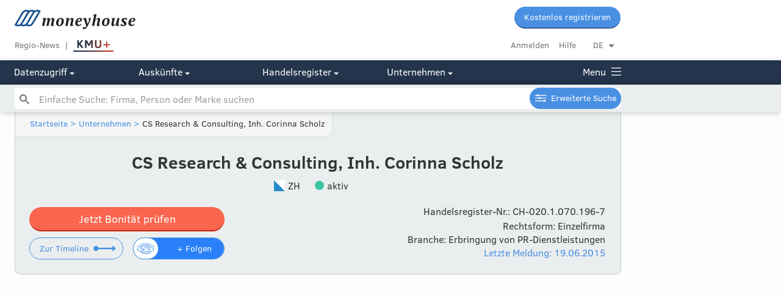

--- FILE ---
content_type: text/html; charset=utf-8
request_url: https://www.moneyhouse.ch/de/company/cs-research-consulting-inh-corinna-12310004631
body_size: 16292
content:
<!DOCTYPE html>
<html lang="de">
  <head prefix="og: http://ogp.me/ns# business: http://ogp.me/ns/business#">
    <script type="text/javascript" data-cmp-ab="1" src="https://cdn.consentmanager.net/delivery/autoblocking/dc6ba5572498.js" data-cmp-host="d.delivery.consentmanager.net" data-cmp-cdn="cdn.consentmanager.net" data-cmp-codesrc="1"></script>
    <meta charset="utf-8">
    <meta http-equiv="X-UA-Compatible" content="IE=edge">
    <meta name="viewport" content="width=device-width, initial-scale=1, maximum-scale=1, user-scalable=no">
    <meta name="format-detection" content="telephone=no">
    <script type="text/javascript">
      dataLayer=[{
        'dimension1': 'User',
      }];
    </script>
    <script>
      window.addEventListener('DOMContentLoaded', function () {
        (function(w,d,s,l,i){w[l]=w[l]||[];w[l].push({'gtm.start':new Date().getTime(),event:'gtm.js'});var f=d.getElementsByTagName(s)[0],j=d.createElement(s),dl=l!='dataLayer'?'&l='+l:'';j.async=true;j.src='//www.googletagmanager.com/gtm.js?id='+i+dl+'&gtm_auth=undefined&gtm_preview=undefined&gtm_cookies_win=x';f.parentNode.insertBefore(j,f);})(window,document,'script','dataLayer','GTM-MWNJKZ');
        //- -- End Google Tag Manager --
      })
      
    </script>
    <script type="text/javascript">
      digitalData= {
        'page': {
          'pageInfo': {
            'pageID': "cs-research-consulting-inh-corinna-12310004631",
            'pageName': window.location.pathName,
            'language': "",
          },
          'category': {
            'primaryCategory': "company",
            'subCategory1': "overview",
          },
        },
        'component': [
          {
            'componentInfo': {
              'componentID': "4c26e2cc-5005-4515-ad3a-f8c926b2b990",
              'componentName': "CS Research &amp; Consulting, Inh. Corinna Scholz",
            },
            'category': {
              'componentType': "company-overview", //company profile ??
            },
            'attributes': {
              'companyCHEID': "CHE-256.402.334",
              'companyCHID': "CH-020.1.070.196-7",
              'companyLegalForm': "1",
              'companyLanguage': "de",
              'companyStatus': "1",
              'hrPersonActiveMandate': "",
            },
          },
        ],
        'user': [
          {
            'profile': [
              {
                'profileInfo': {
                  'profileID': "",
                  'gender': "",
                },
                'attributes': {
                  'c1': {
                    'subscriptionStatus': "false", // true for premium or not?
                  },
                },
              },
            ],
          },
        ],
      };
    </script>
    <script type="text/javascript">
      digitalData.event = [
        {
          'eventInfo': {
            'eventName': "content-view", //Profile Interaction ??
            'eventAction': "display", //display ??
            'eventPosition': "",
            'eventValue': "",
            'eventNonInteractive': false,
            'type': "company-overview", //company profile ??
            'componentID': "4c26e2cc-5005-4515-ad3a-f8c926b2b990",
            'componentName': "CS Research &amp; Consulting, Inh. Corinna Scholz",
            'timeStamp': new Date(),
          },
          'category': {
            'primaryCategory': "company", //company profile ??
            'subCategory1': "overview", //do we need those?
            'subCategory2': "",
            'subCategory3': "",
          },
        },
      ];
    </script>
    <script defer="" src="https://tms.danzz.ch/scripts/t.min.js"></script>
    <link rel="stylesheet" href="/css/styles-87163e3db4.css">
    <!--remove x-default if /person page-->
    <link rel="alternate" hreflang="x-default" href="https://www.moneyhouse.ch/de/company/cs-research-consulting-inh-corinna-12310004631">
    <link rel="alternate" hreflang="de" href="https://www.moneyhouse.ch/de/company/cs-research-consulting-inh-corinna-12310004631">
    <link rel="alternate" hreflang="en" href="https://www.moneyhouse.ch/en/company/cs-research-consulting-inh-corinna-12310004631">
    <link rel="alternate" hreflang="fr" href="https://www.moneyhouse.ch/fr/company/cs-research-consulting-inh-corinna-12310004631">
    <link rel="alternate" hreflang="it" href="https://www.moneyhouse.ch/it/company/cs-research-consulting-inh-corinna-12310004631">
    <title>CS Research &amp; Consulting, Inh. Corinna Scholz | Moneyhouse</title>
    <meta name="description" content="CS Research &amp; Consulting, Inh. Corinna Scholz in Winterthur ✓ aktiv ✓ Gegründet 2015 ✓ Management: Corinna Helga Scholz ✓">
    <meta name="robots" content="index, follow">
    <meta property="og:site_name" content="Moneyhouse"/>
    <meta property="og:locale" content="de_DE"/>
    <meta property="og:locale:alternate" content="en_GB"/>
    <meta property="og:locale:alternate" content="fr_FR"/>
    <meta property="og:locale:alternate" content="it_IT"/>
    <meta property="og:type" content="business.business"/>
    <meta property="og:title" content="CS Research &amp; Consulting, Inh. Corinna Scholz | Moneyhouse"/>
    <meta property="og:url" content="http://www.moneyhouse.ch/de/company/cs-research-consulting-inh-corinna-12310004631"/>
    <meta property="og:image" content="http://www.moneyhouse.ch/assets/images/moneyhouse-og.png"/>
    <meta property="og:description" content="CS Research &amp; Consulting, Inh. Corinna Scholz in Winterthur ✓ aktiv ✓ Gegründet 2015 ✓ Management: Corinna Helga Scholz ✓"/>
    <meta name="twitter:card" content="summary_large_image"/>
    <meta name="twitter:site" content="@moneyhouse_ch"/>
    <meta name="twitter:title" content="CS Research &amp; Consulting, Inh. Corinna Scholz | Moneyhouse"/>
    <meta name="twitter:description" content="CS Research &amp; Consulting, Inh. Corinna Scholz in Winterthur ✓ aktiv ✓ Gegründet 2015 ✓ Management: Corinna Helga Scholz ✓"/>
    <meta name="twitter:image" content="http://www.moneyhouse.ch/assets/images/moneyhouse-og.png"/>
    <script type="application/ld+json">
      {
        "@context": "http://schema.org",
        "@type": "Organization",
        "url": "http://www.moneyhouse.ch/de/company/cs-research-consulting-inh-corinna-12310004631",
         "legalName": "CS Research &amp; Consulting, Inh. Corinna Scholz",
         "foundingDate": "2015-02-18",
         "dissolutionDate": "",
         "taxID": "CHE256402334",
         "vatID": "CHE-256.402.334 MWST",
         "description": "Erbringung von Dienstleistungen in den Bereichen Medien, Kommunikation, IT, Design, Strategie, Unternehmensorganisation und Management, insbesondere Durchführung von Coachings und Beratungen; Übernahme von Treuhand- und Verwaltungsmandaten; Kauf, Verkauf und Verwaltung von Rechten, Lizenzen, Konzepten und anderem geistigem Eigentum.",
         "address":{
           "@type": "PostalAddress",
           "addressLocality": "Winterthur",
           "addressRegion": "ZH",
           "postOfficeBoxNumber": "",
           "streetAddress": "Kernstrasse 2",
           "postalCode": "8406"
         },
         "employee": []
       }
      
    </script>
    <link rel="apple-touch-icon" sizes="57x57" href="/assets/favicons/apple-touch-icon-57x57.png">
    <link rel="apple-touch-icon" sizes="60x60" href="/assets/favicons/apple-touch-icon-60x60.png">
    <link rel="apple-touch-icon" sizes="72x72" href="/assets/favicons/apple-touch-icon-72x72.png">
    <link rel="apple-touch-icon" sizes="76x76" href="/assets/favicons/apple-touch-icon-76x76.png">
    <link rel="apple-touch-icon" sizes="114x114" href="/assets/favicons/apple-touch-icon-114x114.png">
    <link rel="apple-touch-icon" sizes="120x120" href="/assets/favicons/apple-touch-icon-120x120.png">
    <link rel="apple-touch-icon" sizes="144x144" href="/assets/favicons/apple-touch-icon-144x144.png">
    <link rel="apple-touch-icon" sizes="152x152" href="/assets/favicons/apple-touch-icon-152x152.png">
    <link rel="apple-touch-icon" sizes="180x180" href="/assets/favicons/apple-touch-icon-180x180.png">
    <link rel="icon" type="image/png" href="/assets/favicons/favicon-32x32.png" sizes="32x32">
    <link rel="icon" type="image/png" href="/assets/favicons/favicon-96x96.png" sizes="96x96">
    <link rel="icon" type="image/png" href="/assets/favicons/favicon-16x16.png" sizes="16x16">
    <link rel="manifest" href="/assets/favicons/manifest.json">
    <link rel="mask-icon" href="/assets/favicons/safari-pinned-tab.svg" color="#5bbad5">
    <script>
      window.audienzz = window.audienzz || {};
      
    </script>
    <script src="https://adnz.co/header.js?adTagId=28" async="async"></script>
    <meta name="theme-color" content="#ffffff">
  </head>
  <body>
    <noscript>
      <iframe src="//www.googletagmanager.com/ns.html?id=GTM-MWNJKZ&gtm_auth=undefined&gtm_preview=undefined&gtm_cookies_win=x" height="0" width="0" style="display:none;visibility:hidden"></iframe>
    </noscript>
    <input id="hrUrl" type="hidden" value="https://handelsregister.moneyhouse.ch/">
    <nav class="header">
      <div class="mobile-blue-header"><a class="logo-container" href="/de/"><img class="narrow-nav-logo is-hidden-tablet" src="/assets/icons/moneyhouse_logo.svg"/><img class="narrow-nav-logo is-hidden-desktop" src="/assets/icons/moneyhouse_logo_white.svg"/></a><a class="js-menu menu-container" href="javascript:void(0)"><span class="menu icon icon-menu_grey">Menu</span></a>
        <div class="section narrow-nav-menu js-menu-target">
          <div class="narrow-nav-inner">
            <div class="l-grid language-radiogroup-mobile">
              <div class="l-grid-cell l-one-whole">
                <div class="section--small radiogroup language-radiogroup">
                  <div class="l-grid-cell l-one-quarter language-item">
                    <input name="locale_de" id="locale_de" type="radio" checked="checked"/>
                    <label class="center js-select-language round-left" for="locale_de" data-lang="de" data-path="/company/cs-research-consulting-inh-corinna-12310004631">DE</label>
                  </div>
                  <div class="l-grid-cell l-one-quarter language-item">
                    <input name="locale_en" id="locale_en" type="radio"/>
                    <label class="center js-select-language" for="locale_en" data-lang="en" data-path="/company/cs-research-consulting-inh-corinna-12310004631">EN</label>
                  </div>
                  <div class="l-grid-cell l-one-quarter language-item">
                    <input name="locale_fr" id="locale_fr" type="radio"/>
                    <label class="center js-select-language" for="locale_fr" data-lang="fr" data-path="/company/cs-research-consulting-inh-corinna-12310004631">FR</label>
                  </div>
                  <div class="l-grid-cell l-one-quarter language-item">
                    <input name="locale_it" id="locale_it" type="radio"/>
                    <label class="center js-select-language round-right" for="locale_it" data-lang="it" data-path="/company/cs-research-consulting-inh-corinna-12310004631">IT</label>
                  </div>
                </div>
              </div>
            </div>
            <div class="section"><a class="button" href="/de/register?redirectUrl=%2Fcompany%2Fcs-research-consulting-inh-corinna-12310004631" external="external">Kostenlos registrieren</a>
              <div class="section--content" style="margin-top: 10px"><a class="gray button button--secondary" href="/de/login?redirectUrl=%2Fcompany%2Fcs-research-consulting-inh-corinna-12310004631">Anmelden</a>
              </div>
            </div>
            <div class="section--small section--bordered no-padding menu-category-mobile">
              <div class="menu-category-mobile">
                <div class="menu-title-item-mobile"><a class="title-link opened" href="javascript:void(0)" #="#">CS Research &amp; Consulting, Inh. Corinna Scholz</a>
                  <div class="hidden-menu-elements">
                    <div class="company-menu-link"><a class="active" href="/de/company/cs-research-consulting-inh-corinna-12310004631" rel="nofollow">Übersicht</a>
                    </div>
                    <div class="company-menu-link"><a href="/de/company/cs-research-consulting-inh-corinna-12310004631/reports" rel="nofollow">Auskünfte</a>
                    </div>
                    <div class="company-menu-link"><a href="/de/company/cs-research-consulting-inh-corinna-12310004631/management" rel="nofollow">Management</a>
                    </div>
                    <div class="company-menu-link"><a href="/de/company/cs-research-consulting-inh-corinna-12310004631/network" rel="nofollow">Netzwerk</a>
                    </div>
                    <div class="company-menu-link"><a href="/de/company/cs-research-consulting-inh-corinna-12310004631/timeline" rel="nofollow">Timeline</a>
                    </div>
                    <div class="company-menu-link"><a href="/de/company/cs-research-consulting-inh-corinna-12310004631/revenue" rel="nofollow">Kennzahlen</a>
                    </div>
                    <div class="company-menu-link"><a href="/de/company/cs-research-consulting-inh-corinna-12310004631/shares" rel="nofollow">Besitzverhältnisse</a>
                    </div>
                    <div class="company-menu-link"><a href="/de/company/cs-research-consulting-inh-corinna-12310004631/messages" rel="nofollow">Meldungen</a>
                    </div>
                    <div class="company-menu-link"><a href="/de/company/cs-research-consulting-inh-corinna-12310004631/brands" rel="nofollow">Marken</a>
                    </div>
                    <div class="company-menu-link"><a href="/de/company/cs-research-consulting-inh-corinna-12310004631/jobs" rel="nofollow">Jobs</a>
                    </div>
                    <div class="company-menu-link"><a href="/de/company/cs-research-consulting-inh-corinna-12310004631/buildingproject" rel="nofollow">Baugesuche</a>
                    </div>
                  </div>
                </div>
              </div>
            </div>
            <div class="section--small section--bordered no-padding menu-category-mobile" id="cms-menu" style="display: none"></div>
            <div class="section--small section--bordered no-padding">
              <div class="menu-category-mobile">
                <div class="menu-title-item-mobile"><a href="/de/advancedsearch">Erweiterte Suche</a>
                </div>
              </div>
            </div>
            <div class="section--small section--bordered no-padding menu-category-mobile">
              <div class="menu-category-mobile">
                <div class="menu-title-item-mobile"><a class="title-link opened" href="javascript:void(0)" #="#">Datenzugriff</a>
                  <div class="hidden-menu-elements"><a href="/de/overview">Übersicht Mitgliedschaften</a><a href="/de/membership">Voller Datenzugriff</a><a href="/de/apiintegration">Public API</a><a href="/de/enterprise">Corporate-Angebote</a><a href="/de/companieslists">Firmenlisten</a><a href="https://address.moneyhouse.ch/" rel="nofollow" target="_blank">Adressen kaufen</a>
                  </div>
                </div>
                <div class="menu-title-item-mobile"><a class="title-link closed" href="javascript:void(0)" #="#">Auskünfte</a>
                  <div class="hidden-menu-elements" style="display:none"><a href="/de/businessreports">Übersicht</a><a href="/de/creditrating">Bonitätsauskunft</a><a href="/de/paymentbehaviour">Zahlungsverhalten</a><a href="/de/economicinformation">Wirtschaftsauskunft</a><a href="/de/shareholderinformation">Beteiligungsauskunft</a><a href="/de/paymentcollection">Betreibungsauskunft</a>
                  </div>
                </div>
                <div class="menu-title-item-mobile"><a class="title-link closed" href="javascript:void(0)" #="#">Handelsregister</a>
                  <div class="hidden-menu-elements" style="display:none"><a href="/de/commercialregister/foundation">Firma gründen</a><a href="/de/commercialregister/liquidation">Firma liquidieren</a><a href="/de/commercialregister/services" rel="nofollow">Änderung Eintrag</a>
                  </div>
                </div>
                <div class="menu-title-item-mobile"><a class="title-link closed" href="javascript:void(0)" #="#">Unternehmen</a>
                  <div class="hidden-menu-elements" style="display:none"><a href="/de/about">Über uns</a><a href="https://www.audienzz.ch/premium-brand/moneyhouse" target="_blank">Werbung schalten</a><a href="/de/datasources">Datenquellen</a><a href="/de/contact">Kontakt</a>
                  </div>
                </div>
              </div>
            </div>
            <div class="section--small section--bordered no-padding menu-category-mobile"><a href="/de/kmuplus" rel="nofollow">
                <div id="kmupluslogo"><img src="/assets/images/KMUplus_default.svg" id="kmupluslogo_default" style="height: 26px;"/><img src="/assets/images/KMUplus_hover-active.svg" id="kmupluslogo_hover" style="height: 26px;"/></div></a><a href="/de/region">Regio-News</a><a href="/de/howto">Hilfebereich</a>
            </div>
            <div class="section--small no-padding menu-category-mobile"><a href="/de/terms">AGB</a><a href="/de/privacy">Datenschutz</a><a href="/de/imprint">Impressum</a>
            </div>
            <div class="section--huge"></div>
          </div>
        </div>
      </div>
      <div class="top-nav is-hidden-mobile is-hidden-tablet fixed-header">
        <div class="nav-desktop">
          <div class="container">
            <div class="content">
              <div class="l-grid-cell l-one-whole">
                <div class="l-grid-cell l-three-fifths"><a class="header__logo" href="/de/"><img class="header__logo__img" src="/assets/icons/moneyhouse_logo.svg"/></a>
                </div>
                <div class="l-grid-cell l-two-fifths header__buttons"><a class="button button--small" href="/de/register?redirectUrl=%2Fcompany%2Fcs-research-consulting-inh-corinna-12310004631" external="external">Kostenlos registrieren</a>
                </div>
              </div>
              <div class="l-grid-cell l-one-whole">
                <div class="l-grid-cell l-three-fifths header__service__nav service-link-block"><a class="top-nav-item service gray" href="/de/region">Regio-News</a><a class="top-nav-item gray no-after" href="/de/kmuplus" rel="nofollow">
                    <div id="kmupluslogo"><img src="/assets/images/KMUplus_default.svg" id="kmupluslogo_default" style="height: 26px;"/><img src="/assets/images/KMUplus_hover-active.svg" id="kmupluslogo_hover" style="height: 26px;"/></div></a><a class="js-trigger-modal js-auto-redirect hidden" href="javascript:void(0)" id="scroll-login" data-modal-id="login-modal" data-redirect-uri="http://www.moneyhouse.ch/de/company/cs-research-consulting-inh-corinna-12310004631"></a>
                </div>
                <div class="l-grid-cell l-two-fifths header__account__nav"><a class="gray top-nav-item" href="/de/login?redirectUrl=%2Fcompany%2Fcs-research-consulting-inh-corinna-12310004631">Anmelden</a><a class="top-nav-item gray" href="/de/howto">Hilfe</a>
                  <div class="dropdown-container minor top-nav-item last" id="language-dropdown">
                    <div class="dropdown js-dropdown-toggle">DE</div>
                    <ul class="dropdown-options js-dropdown-options not-displayed">
                      <li><a class="js-select-language" href="javascript:void(0)" data-path="/company/cs-research-consulting-inh-corinna-12310004631" data-lang="de">Deutsch</a>
                      </li>
                      <li><a class="js-select-language" href="javascript:void(0)" data-path="/company/cs-research-consulting-inh-corinna-12310004631" data-lang="fr">Français</a>
                      </li>
                      <li><a class="js-select-language" href="javascript:void(0)" data-path="/company/cs-research-consulting-inh-corinna-12310004631" data-lang="it">Italiano</a>
                      </li>
                      <li><a class="js-select-language" href="javascript:void(0)" data-path="/company/cs-research-consulting-inh-corinna-12310004631" data-lang="en">English</a>
                      </li>
                    </ul>
                  </div>
                </div>
              </div>
            </div>
          </div>
          <div class="header-navigation" style="background: #23344c;">
            <div class="container">
              <div class="content">
                <div class="l-grid is-hidden-tablet">
                  <div class="l-grid-cell l-one-fifth is-hidden-tablet"><a class="js-header-menu-button" href="javascript:void(0)" #="#">Datenzugriff
                      <div class="icon icon-select-arrow-white"></div></a>
                  </div>
                  <div class="l-grid-cell l-one-fifth is-hidden-tablet"><a class="js-header-menu-button" href="javascript:void(0)" #="#">Auskünfte
                      <div class="icon icon-select-arrow-white"></div></a>
                  </div>
                  <div class="l-grid-cell l-one-fifth is-hidden-tablet"><a class="js-header-menu-button" href="javascript:void(0)" #="#">Handelsregister
                      <div class="icon icon-select-arrow-white"></div></a>
                  </div>
                  <div class="l-grid-cell l-one-fifth is-hidden-tablet"><a class="js-header-menu-button" href="javascript:void(0)" #="#">Unternehmen
                      <div class="icon icon-select-arrow-white"></div></a>
                  </div><a class="js-header-menu-button menu-link" href="javascript:void(0)" style="float: right; margin: 0;">Menu
                    <div class="menu-icon icon-menu_white"></div>
                    <div class="menu-icon-close icon-close" style="display: none;"></div></a>
                </div>
                <div class="mobile-menu is-hidden-desktop"><a class="js-header-menu-button is-hidden-desktop" href="javascript:void(0)" #="#">Datenzugriff
                    <div class="icon icon-select-arrow-white"></div></a><a class="js-header-menu-button is-hidden-desktop" href="javascript:void(0)" #="#">Auskünfte
                    <div class="icon icon-select-arrow-white"></div></a><a class="js-header-menu-button is-hidden-desktop" href="javascript:void(0)" #="#">Handelsregister
                    <div class="icon icon-select-arrow-white"></div></a><a class="js-header-menu-button is-hidden-desktop" href="javascript:void(0)" #="#">Unternehmen
                    <div class="icon icon-select-arrow-white"></div></a><a class="js-header-menu-button menu-link" href="javascript:void(0)" style="float: right; margin: 0;">Menu
                    <div class="menu-icon icon-menu_white"></div>
                    <div class="menu-icon-close icon-close" style="display: none;"></div></a>
                </div>
              </div>
            </div>
          </div>
        </div>
        <!-- hide search on kmuplus-->
        <div class="header-navigation-search" id="autohide-search-desktop" style="background: #ebeeef; background: #ebeeef; display: block; position: fixed; width: 100%; box-shadow: 0 0 10px 0 rgba(0,0,0,0.25)">
          <div class="container">
            <div class="content search--sticky-header">
              <form class="search-form" id="search" action="/de/search" method="GET" autocomplete="off">
                <input class="js-instant-search search" type="text" name="q" placeholder="Einfache Suche: Firma, Person oder Marke suchen" value=""/>
                <input type="hidden" name="activeMandates" value=""/>
                <input type="hidden" name="status" value=""/>
                <input type="hidden" name="tab" value=""/>
                <input class="search-submit" type="submit"/><a class="button button--small advancedsearch-button advancedsearch-white" href="/de/advancedsearch">Erweiterte Suche</a>
              </form>
              <div class="instant-search-templates not-displayed">
                <div id="instant-search-item-organisation-template">
                  <li class="instant-search-item">
                    <div>
                      <div class="l-grid-cell icon-col">
                        <div class="med-icon template-icon">
                          <div class="icon-company_liquidation"></div>
                        </div>
                      </div>
                      <div class="l-grid-cell">
                        <div class="template-content"></div>
                        <div class="template-detail minor">
                        </div>
                      </div>
                    </div>
                  </li>
                </div>
                <div id="instant-search-item-person-template">
                  <li class="instant-search-item">
                    <div>
                      <div class="l-grid-cell icon-col">
                        <div class="med-icon template-icon">
                          <div class="icon-person_active"></div>
                        </div>
                      </div>
                      <div class="l-grid-cell">
                        <div class="template-content"></div>
                        <div class="template-detail minor">
                        </div>
                      </div>
                    </div>
                  </li>
                </div>
                <div id="instant-search-item-brand-template">
                  <li class="instant-search-item">
                    <div>
                      <div class="l-grid-cell icon-col">
                        <div class="med-icon template-icon">
                          <div class="icon-brand_active"></div>
                        </div>
                      </div>
                      <div class="l-grid-cell">
                        <div class="template-content"></div>
                        <div class="template-detail minor">
                        </div>
                      </div>
                    </div>
                  </li>
                </div>
                <div id="instant-search-item-header-template">
                  <li class="instant-search-category-header">
                    <div class="l-grid">
                      <div class="l-grid-cell">
                        <div class="t-h4 template-content"></div>
                      </div>
                    </div>
                  </li>
                </div>
                <div id="instant-search-item-trailer-template">
                  <li class="instant-search-trailer">
                    <div class="l-grid">
                      <div class="l-grid-cell"><a class="template-content" href="/de/search?q=undefined"></a>
                      </div>
                    </div>
                  </li>
                </div>
              </div>
            </div>
          </div>
        </div>
        <div class="overlay-menu overlay-menu-div">
          <div class="container overlay-menu-div">
            <div class="content overlay-menu-div">
              <div class="l-grid">
                <div class="l-grid-cell l-one-fifth l-mobile-one-whole section l-tablet-one-quarter"><b class="section--header">Datenzugriff</b>
                  <div class="l-grid">
                    <div class="l-grid-cell l-one-whole">
                      <ul>
                        <li><a href="/de/overview">Übersicht Mitgliedschaften</a>
                        </li>
                        <li><a href="/de/membership">Voller Datenzugriff</a>
                        </li>
                        <li><a href="/de/apiintegration">Public API</a>
                        </li>
                        <li><a href="/de/enterprise">Corporate-Angebote</a>
                        </li>
                        <li><a href="/de/companieslists">Firmenlisten</a>
                        </li>
                        <li><a href="https://address.moneyhouse.ch/" rel="nofollow" target="_blank">Adressen kaufen</a>
                        </li>
                      </ul>
                    </div>
                  </div>
                </div>
                <div class="l-grid-cell l-one-fifth l-mobile-one-whole section l-tablet-one-quarter"><b class="section--header">Auskünfte</b>
                  <div class="l-grid">
                    <div class="l-grid-cell l-one-whole">
                      <ul>
                        <li><a href="/de/businessreports">Übersicht</a>
                        </li>
                        <li><a href="/de/creditrating">Bonitätsauskunft</a>
                        </li>
                        <li><a href="/de/paymentbehaviour">Zahlungsverhalten</a>
                        </li>
                        <li><a href="/de/economicinformation">Wirtschaftsauskunft</a>
                        </li>
                        <li><a href="/de/shareholderinformation">Beteiligungsauskunft</a>
                        </li>
                        <li><a href="/de/paymentcollection">Betreibungsauskunft</a>
                        </li>
                      </ul>
                    </div>
                  </div>
                </div>
                <div class="l-grid-cell l-one-fifth l-mobile-one-whole section l-tablet-one-quarter"><b class="section--header">Handelsregister</b>
                  <div class="l-grid">
                    <div class="l-grid-cell l-one-whole">
                      <ul>
                        <li><a href="/de/commercialregister/foundation">Firma gründen</a>
                        </li>
                        <li><a href="/de/commercialregister/liquidation">Firma liquidieren</a>
                        </li>
                        <li><a href="/de/commercialregister/services" rel="nofollow">Änderung Eintrag</a>
                        </li>
                      </ul>
                    </div>
                  </div>
                </div>
                <div class="l-grid-cell l-one-fifth l-mobile-one-whole section l-tablet-one-quarter"><b class="section--header">Unternehmen</b>
                  <div class="l-grid">
                    <div class="l-grid-cell l-one-whole">
                      <ul>
                        <li><a href="/de/about">Über uns</a>
                        </li>
                        <li><a href="https://www.audienzz.ch/premium-brand/moneyhouse" target="_blank">Werbung schalten</a>
                        </li>
                        <li><a href="/de/datasources">Datenquellen</a>
                        </li>
                        <li><a href="/de/contact">Kontakt</a>
                        </li>
                      </ul>
                    </div>
                  </div>
                </div>
                <div class="l-grid-cell l-one-fifth l-mobile-one-whole section footer--login-section">
                  <div class="l-grid">
                    <div class="l-grid-cell l-one-whole">
                      <li><a class="gray" href="/de/login?redirectUrl=%2Fcompany%2Fcs-research-consulting-inh-corinna-12310004631">Anmelden</a>
                      </li>
                      <li><a href="/de/howto">Hilfebereich</a>
                      </li>
                      <div class="section">
                        <li><a class="no-hover" href="javascript:void(0)" #="#">Sprache wechseln</a>
                        </li>
                        <li><a class="js-select-language" href="javascript:void(0)" data-path="/company/cs-research-consulting-inh-corinna-12310004631" data-lang="de">DE |&nbsp</a><a class="js-select-language" href="javascript:void(0)" data-path="/company/cs-research-consulting-inh-corinna-12310004631" data-lang="fr">FR |&nbsp</a><a class="js-select-language" href="javascript:void(0)" data-path="/company/cs-research-consulting-inh-corinna-12310004631" data-lang="it">IT |&nbsp</a><a class="js-select-language" href="javascript:void(0)" data-path="/company/cs-research-consulting-inh-corinna-12310004631" data-lang="en">EN</a>
                        </li>
                      </div>
                      <div class="section">
                        <li><a href="/de/kmuplus" rel="nofollow">KMU+</a>
                        </li>
                        <li><a href="/de/region">Regio-News</a>
                        </li>
                      </div>
                    </div>
                  </div>
                </div>
              </div>
              <div class="section--huge">
                <div class="l-grid">
                  <div class="l-grid-cell l-one-whole">
                    <div class="kmuplus-article-banner-holder"><b>KMU+</b><a href="/de/kmuplus"><img src="/assets/images/KMU_button_alle-artikel.svg"/></a></div>
                    <div class="l-grid section">
                      <div class="l-grid-cell l-one-half"><a href="/kmuplus/wirtschaft/worldline-debakel-six-schreibt-550-millionen-ab-und-verzichtet-auf-kapitalerhoehung-id.1018">
                          <div class="kmuplus-article-banner"><img class="kmuplus-article-banner-image" src="https://s3.adnz.co/sustainable-switzerland-dev/s-ch/thumbnail_Adobe_Stock_552411895_d65f24c8ae.jpeg"/>
                            <div class="kmuplus-article-banner-details">
                              <p class="kmuplus-article-banner-details-topic">Wirtschaft</p>
                              <p class="kmuplus-article-banner-details-title">Worldline-Debakel: SIX schreibt 550 Millionen ab und verzichtet auf Kapitalerhöhung</p><img class="kmuplus-article-banner-details-underline" src="/assets/images/verlaufslinie_teaser-navigation.svg"/>
                            </div>
                          </div></a></div>
                      <div class="l-grid-cell l-one-half"><a href="/kmuplus/wirtschaft/nzz-die-billionen-wette-17-jahre-nach-der-finanzkrise-loesen-verbriefte-kredite-wieder-nervositaet-aus-id.1009">
                          <div class="kmuplus-article-banner"><img class="kmuplus-article-banner-image" src="https://s3.adnz.co/sustainable-switzerland-dev/s-ch/thumbnail_Adobe_Stock_176648210_34cc5587aa.jpeg"/>
                            <div class="kmuplus-article-banner-details">
                              <p class="kmuplus-article-banner-details-topic">Wirtschaft</p>
                              <p class="kmuplus-article-banner-details-title">Die Billionen-Wette: 17 Jahre nach der Finanzkrise lösen verbriefte Kredite wieder Nervosität aus</p><img class="kmuplus-article-banner-details-underline" src="/assets/images/verlaufslinie_teaser-navigation.svg"/>
                            </div>
                          </div></a></div>
                    </div>
                  </div>
                </div>
              </div>
            </div>
          </div>
        </div>
      </div>
      <div class="is-hidden-mobile" style="height: 137px;"></div>
      <!-- hide search on kmuplus-->
      <div class="search-placeholder is-hidden-mobile is-hidden-tablet" style="height: 2.8rem;"></div>
    </nav>
    <!-- hide search on kmuplus-->
    <div class="search-placeholder is-hidden-desktop"></div>
    <form class="search-form is-hidden-desktop" id="autohide-search" action="/de/search" method="GET" autocomplete="off">
      <input class="js-instant-search search search--menu search-hide-on-scroll is-hidden-desktop" type="text" name="q" placeholder="Einfache Suche: Firma, Person oder Marke suchen" value=""/>
      <input type="hidden" name="activeMandates" value=""/>
      <input type="hidden" name="status" value=""/>
      <input type="hidden" name="tab" value=""/>
      <input class="search-submit" type="submit"/>
    </form>
    <div class="instant-search-templates not-displayed">
      <div id="instant-search-item-organisation-template">
        <li class="instant-search-item">
          <div>
            <div class="l-grid-cell icon-col">
              <div class="med-icon template-icon">
                <div class="icon-company_liquidation"></div>
              </div>
            </div>
            <div class="l-grid-cell">
              <div class="template-content"></div>
              <div class="template-detail minor">
              </div>
            </div>
          </div>
        </li>
      </div>
      <div id="instant-search-item-person-template">
        <li class="instant-search-item">
          <div>
            <div class="l-grid-cell icon-col">
              <div class="med-icon template-icon">
                <div class="icon-person_active"></div>
              </div>
            </div>
            <div class="l-grid-cell">
              <div class="template-content"></div>
              <div class="template-detail minor">
              </div>
            </div>
          </div>
        </li>
      </div>
      <div id="instant-search-item-brand-template">
        <li class="instant-search-item">
          <div>
            <div class="l-grid-cell icon-col">
              <div class="med-icon template-icon">
                <div class="icon-brand_active"></div>
              </div>
            </div>
            <div class="l-grid-cell">
              <div class="template-content"></div>
              <div class="template-detail minor">
              </div>
            </div>
          </div>
        </li>
      </div>
      <div id="instant-search-item-header-template">
        <li class="instant-search-category-header">
          <div class="l-grid">
            <div class="l-grid-cell">
              <div class="t-h4 template-content"></div>
            </div>
          </div>
        </li>
      </div>
      <div id="instant-search-item-trailer-template">
        <li class="instant-search-trailer">
          <div class="l-grid">
            <div class="l-grid-cell"><a class="template-content" href="/de/search?q=undefined"></a>
            </div>
          </div>
        </li>
      </div>
    </div>
    <div id="flash-message-target">
    </div>
    <div class="container">
      <div class="skyscraper-left js-stickify">
        <aside class="advertising-skyscraper-left" id="adnz_halfpage_2"></aside>
      </div>
      <div class="container">
        <div class="content content-subheader">
          <header class="sub-header">
            <div class="container">
              <div class="breadcrumb-navigation">
                <script type="application/ld+json">
                  {
                   "@context": "http://schema.org",
                   "@type": "BreadcrumbList",
                   "itemListElement":
                   [
                    {
                     "@type": "ListItem",
                     "position": 1,
                     "item":
                     {
                      "@id": "/de/",
                      "name": "Startseite"
                      }
                    },
                    {
                     "@type": "ListItem",
                    "position": 2,
                    "item":
                     {
                       "@id": "/de/search?q=CS Research &amp; Consulting, Inh. Corinna Scholz",
                       "name": "Unternehmen"
                     }
                    }
                   ]
                  }
                </script><a href="/de/">Startseite</a><a href="javascript:void(0)"> &gt; </a><a href="/de/search?q=CS Research & Consulting, Inh. Corinna Scholz">Unternehmen</a><a href="javascript:void(0)"> &gt; </a><span>CS Research &amp; Consulting, Inh. Corinna Scholz</span>
              </div>
            </div>
            <div class="container">
              <div class="content-padding">
                <div class="l-grid">
                  <div class="section l-grid-cell l-one-whole center">
                    <div class="company-name">
                      <h1>CS Research &amp; Consulting, Inh. Corinna Scholz
                      </h1>
                    </div>
                    <div class="section--small"></div>
                    <div class="company-canton company-info-block"><img class="vertical-middle margin-right-5" src="/assets/images/canton-flags/CHE/ZH.png" width="18" height="18" onerror="this.style.display='none'"/><span class="vertical-middle margin-right-5">ZH</span></div>
                    <div class="company-status company-info-block">
                      <div class="company-status-icon company-status-icon--active vertical-middle margin-right-5"></div><span class="vertical-middle margin-right-5">aktiv</span>
                    </div>
                  </div>
                </div>
                <div class="l-grid">
                  <div class="l-grid-cell l-two-fifths l-tablet-one-whole">
                    <div class="section"></div>
                    <div class="float-left-desktop is-hidden-mobile is-hidden-tablet" style="width: 320px"><a class="button company-header-report-button button--small button--orange" href="/de/company/cs-research-consulting-inh-corinna-12310004631/reports#creditworthiness-report" rel="nofollow">Jetzt Bonität prüfen</a>
                      <!--+firmendossier-button-header(entity, user).header-firmendossier--><a class="button button--secondary button--small timeline-button" href="/de/company/cs-research-consulting-inh-corinna-12310004631/timeline">Zur Timeline</a>
                      <div class="is-hidden-mobile is-hidden-tablet follow-tooltip-container not-displayed" id="follow-tooltip">
                        <div class="sub-header-follow-tooltip tooltip tooltip--below"><span id="followTooltipText">So bleiben Sie über "CS Research & Consulting, Inh. Corinna Scholz" auf dem Laufenden, bitte anmelden oder kostenlos registrieren.</span><span class="not-displayed" id="unfollowTooltipText">Sie folgen jetzt "CS Research & Consulting, Inh. Corinna Scholz"</span>
                        </div>
                      </div>
                      <div class="onoffswitch  " data-text-follow="+ Folgen" data-text-unfollow="Entfolgen" data-group-overlay-title="Diese Firma einer Gruppe hinzufügen" data-entity="cs-research-consulting-inh-corinna-12310004631" data-entity-name="CS Research & Consulting, Inh. Corinna Scholz" data-user-follows="false" data-entity-type="organisation" data-modal-id="follow-register-modal">
                        <input class="onoffswitch-checkbox  button--margin js-follow" type="checkbox" name="onoffswitch" id="onoffswitch-followcs-research-consulting-inh-corinna-12310004631" data-group-overlay-title="Diese Firma einer Gruppe hinzufügen" data-text-follow="+ Folgen" data-text-unfollow="Entfolgen" data-entity="cs-research-consulting-inh-corinna-12310004631" data-entity-name="CS Research & Consulting, Inh. Corinna Scholz" data-user-follows="false" data-entity-type="organisation" data-modal-id="follow-register-modal"/>
                        <label class="onoffswitch-label " hovertitle="Jetzt folgen" data-hover-title-unfollow="Nicht mehr folgen" data-hover-title-follow="Jetzt folgen" for="onoffswitch-followcs-research-consulting-inh-corinna-12310004631"><span class="onoffswitch-inner "><span class="follow-unfollow-text follow">+ Folgen</span></span><span class="onoffswitch-switch ">
                            <image class="onoffswitch-icon " src="/assets/icons/product_follow_blue.svg"></image></span></label>
                      </div>
                    </div>
                    <div class="is-hidden-desktop">
                      <div class="l-grid"><a class="button button--small button--orange l-grid-cell l-one-half grid-button is-hidden-mobile is-hidden-tablet" href="/de/company/cs-research-consulting-inh-corinna-12310004631/reports#creditworthiness-report" rel="nofollow">Jetzt Bonität prüfen</a><a class="button button--small button--orange l-grid-cell l-one-half grid-button is-hidden-desktop" href="/de/company/cs-research-consulting-inh-corinna-12310004631/reports#creditworthiness-report" rel="nofollow">Bonität prüfen</a>
                        <!--+firmendossier-button-header(entity, user).l-grid-cell.l-one-third.grid-button-->
                        <div class="is-hidden-mobile is-hidden-tablet follow-tooltip-container not-displayed" id="follow-tooltip">
                          <div class="sub-header-follow-tooltip tooltip tooltip--below"><span id="followTooltipText">So bleiben Sie über "CS Research & Consulting, Inh. Corinna Scholz" auf dem Laufenden, bitte anmelden oder kostenlos registrieren.</span><span class="not-displayed" id="unfollowTooltipText">Sie folgen jetzt "CS Research & Consulting, Inh. Corinna Scholz"</span>
                          </div>
                        </div>
                        <div class="onoffswitch   l-grid-cell l-one-half" data-text-follow="+ Folgen" data-text-unfollow="Entfolgen" data-group-overlay-title="Diese Firma einer Gruppe hinzufügen" data-entity="cs-research-consulting-inh-corinna-12310004631" data-entity-name="CS Research & Consulting, Inh. Corinna Scholz" data-user-follows="false" data-entity-type="organisation" data-modal-id="follow-register-modal">
                          <input class="onoffswitch-checkbox  button--margin js-follow l-grid-cell l-one-half" type="checkbox" name="onoffswitch" id="onoffswitch-followcs-research-consulting-inh-corinna-12310004631mobile" data-group-overlay-title="Diese Firma einer Gruppe hinzufügen" data-text-follow="+ Folgen" data-text-unfollow="Entfolgen" data-entity="cs-research-consulting-inh-corinna-12310004631" data-entity-name="CS Research & Consulting, Inh. Corinna Scholz" data-user-follows="false" data-entity-type="organisation" data-modal-id="follow-register-modal"/>
                          <label class="onoffswitch-label " hovertitle="Jetzt folgen" data-hover-title-unfollow="Nicht mehr folgen" data-hover-title-follow="Jetzt folgen" for="onoffswitch-followcs-research-consulting-inh-corinna-12310004631mobile"><span class="onoffswitch-inner "><span class="follow-unfollow-text follow">+ Folgen</span></span><span class="onoffswitch-switch ">
                              <image class="onoffswitch-icon " src="/assets/icons/product_follow_blue.svg"></image></span></label>
                        </div>
                      </div>
                    </div>
                  </div>
                  <div class="l-grid-cell l-three-fifths l-tablet-one-whole" style="vertical-align: bottom;">
                    <div class="section is-hidden-desktop"></div>
                    <div class="chnr"><span>Handelsregister-Nr.:&nbspCH-020.1.070.196-7</span>
                    </div>
                    <div class="company-legal-form company-info-block"><span class="vertical-middle">Rechtsform: Einzelfirma</span></div>
                    <div class="branch overview-branch-holder">Branche: Erbringung von PR-Dienstleistungen
                    </div>
                    <div class="last-change"><a href="/de/company/cs-research-consulting-inh-corinna-12310004631/messages">Letzte Meldung: 19.06.2015</a>
                    </div>
                  </div>
                </div>
                <div class="section"></div>
              </div>
            </div>
          </header>
        </div>
      </div>
      <div class="content">
        <aside class="advertising">
          <aside class="banner-ad container section" id="adnz_wideboard_1"></aside>
        </aside>
        <div class="container">
          <div class="l-grid">
            <div class="l-grid-cell l-one-fifth is-hidden-mobile js-stickify left-sticky-menu" style="max-width: 180px; position:absolute;">
              <div class="section">
                <div class="company-menu-link"><a class="active" href="/de/company/cs-research-consulting-inh-corinna-12310004631" rel="nofollow">Übersicht</a>
                </div>
                <div class="company-menu-link"><a href="/de/company/cs-research-consulting-inh-corinna-12310004631/reports" rel="nofollow">Auskünfte</a>
                </div>
                <div class="company-menu-link"><a href="/de/company/cs-research-consulting-inh-corinna-12310004631/management" rel="nofollow">Management</a>
                </div>
                <div class="company-menu-link"><a href="/de/company/cs-research-consulting-inh-corinna-12310004631/network" rel="nofollow">Netzwerk</a>
                </div>
                <div class="company-menu-link"><a href="/de/company/cs-research-consulting-inh-corinna-12310004631/timeline" rel="nofollow">Timeline</a>
                </div>
                <div class="company-menu-link"><a href="/de/company/cs-research-consulting-inh-corinna-12310004631/revenue" rel="nofollow">Kennzahlen</a>
                </div>
                <div class="company-menu-link"><a href="/de/company/cs-research-consulting-inh-corinna-12310004631/shares" rel="nofollow">Besitzverhältnisse</a>
                </div>
                <div class="company-menu-link"><a href="/de/company/cs-research-consulting-inh-corinna-12310004631/messages" rel="nofollow">Meldungen</a>
                </div>
                <div class="company-menu-link"><a href="/de/company/cs-research-consulting-inh-corinna-12310004631/brands" rel="nofollow">Marken</a>
                </div>
                <div class="company-menu-link"><a href="/de/company/cs-research-consulting-inh-corinna-12310004631/jobs" rel="nofollow">Jobs</a>
                </div>
                <div class="company-menu-link"><a href="/de/company/cs-research-consulting-inh-corinna-12310004631/buildingproject" rel="nofollow">Baugesuche</a>
                </div>
              </div>
            </div>
            <div class="l-grid-cell l-one-fifth is-hidden-mobile" style="max-width: 180px">
              <div class="section"></div>
            </div>
            <div class="l-grid-cell l-four-fifths l-tablet-four-fifths section--fixed-height l-mobile-one-whole" style="margin-left: 0">
              <div class="container">
                <div class="content" style="padding: 0;">
                  <article class="page">
                    <div class="l-grid">
                      <div class="l-grid-cell l-one-whole">
                        <div class="section"><a class="button button--secondary company-banner-button" href="/de/commercialregister/overview?chnr=CH02010701967&uid=CHE256402334" rel="nofollow">Sie möchten eine Änderung der Firmendaten vornehmen? Wir unterstützen Sie hierbei gerne.</a>
                        </div>
                        <div class="section">
                          <div class="card card--big-border-top">
                            <div class="section">
                              <div class="l-grid center">
                                <div class="l-grid-cell l-one-fifth l-tablet-one-third">
                                  <h4 class="key">Alter der Firma</h4>
                                  <div class="section--small is-visible-desktop"></div><span>10 Jahre</span>
                                </div>
                                <div class="l-grid-cell l-one-fifth l-tablet-one-third">
                                  <h4 class="key">Umsatz in CHF</h4>
                                  <div class="section--small is-visible-desktop"></div><span><a class="button button--secondary unlock button--orange is-hidden-mobile" href="/de/company/cs-research-consulting-inh-corinna-12310004631/revenue">Premium</a><a class="button button--secondary button--orange is-visible-mobile" href="/de/company/cs-research-consulting-inh-corinna-12310004631/revenue" style="padding: 8px; font-size: 0.875rem;">Premium</a></span>
                                </div>
                                <div class="l-grid-cell l-one-fifth l-tablet-one-third">
                                  <h4 class="key">Haftung</h4>
                                  <div class="section--small is-visible-desktop"></div>
                                  <div class="val">Inhaber</div>
                                </div>
                                <div class="l-grid-cell l-one-fifth l-tablet-one-third">
                                  <h4 class="key">Mitarbeiter</h4>
                                  <div class="section--small is-visible-desktop"></div><span><a class="button button--secondary unlock button--orange is-hidden-mobile" href="/de/company/cs-research-consulting-inh-corinna-12310004631/revenue">Premium</a><a class="button button--secondary button--orange is-visible-mobile" href="/de/company/cs-research-consulting-inh-corinna-12310004631/revenue" style="padding: 8px; font-size: 0.875rem;">Premium</a></span>
                                </div>
                                <div class="l-grid-cell l-one-fifth l-tablet-one-third">
                                  <h4 class="key">Aktive Marken</h4>
                                  <div class="section--small is-visible-desktop"></div><span>0</span>
                                </div>
                              </div>
                            </div>
                          </div>
                        </div>
                        <div class="section">
                          <div class="card card--big-border-top">
                            <div class="section--small">
                              <div class="l-grid">
                                <div class="l-grid-cell l-one-whole">
                                  <div class="l-grid" style="position:relative;">
                                    <div class="l-grid-cell l-one-whole is-hidden-desktop">
                                      <iframe class="google-map" width="100%" height="250" frameborder="0" style="border:0" data-src="https://www.google.com/maps/embed/v1/place?language=de&amp;key=AIzaSyBDgJ85RjB-YItg-NFhXfjzV4Noj-dLzHY&amp;q=Kernstrasse 2,8406+Winterthur,Switzerland"></iframe>
                                      <script>
                                        window.addEventListener('DOMContentLoaded', function () {
                                          var maps = document.getElementsByClassName("google-map");
                                          for (var i = 0; i < maps.length; i++) {
                                            maps[i].src = maps[i].dataset.src;
                                          }
                                        })
                                        
                                      </script>
                                    </div>
                                    <div class="l-grid-cell l-one-half l-mobile-one-whole l-tablet-one-whole">
                                      <div class="l-grid">
                                        <div class="l-grid-cell l-one-half center">
                                          <div class="map-item-image address"></div>
                                          <div class="section--small"></div><span class="overview-item-text">Kernstrasse 2<br/>8406 Winterthur<br/><a href="/de/company/cs-research-consulting-inh-corinna-12310004631/network#neighbourhood" rel="nofollow">Nachbarschaft</a></span>
                                        </div>
                                        <div class="l-grid-cell l-one-half center">
                                          <div class="map-item-image contact"></div>
                                          <div class="section--small"></div><span class="overview-item-text"><a class="button button--secondary unlock button--orange" href="/membership">Premium</a></span>
                                        </div>
                                        <div class="l-grid-cell l-one-whole center">
                                          <div class="section"><a class="button button--secondary" href="/de/company/cs-research-consulting-inh-corinna-12310004631/downloadVCard" style="padding: 2px 30px;width:120px;font-size:14px;">Kontaktdaten herunterladen</a>
                                          </div>
                                        </div>
                                        <div class="l-grid-cell l-one-whole center">
                                          <div class="section"><a href="/de/commercialregister/overview?chnr=CH02010701967&uid=CHE256402334" rel="nofollow">Sie möchten Ihre Adresse anpassen?<br/>Klicken Sie hier.</a>
                                          </div>
                                        </div>
                                        <div class="l-grid-cell l-one-whole center">
                                          <div class="section"><a href="/de/region/winterthur/uebersicht">News aus der Region Winterthur</a>
                                          </div>
                                        </div>
                                      </div>
                                    </div>
                                    <div class="l-grid-cell l-one-half is-hidden-mobile is-hidden-tablet" style="position:absolute; height: 100%;">
                                      <iframe class="google-map" width="100%" height="100%" frameborder="0" style="border:1px solid #d8dee0; border-radius:10px;" data-src="https://www.google.com/maps/embed/v1/place?language=de&amp;key=AIzaSyBDgJ85RjB-YItg-NFhXfjzV4Noj-dLzHY&amp;q=Kernstrasse 2,8406+Winterthur,Switzerland"></iframe>
                                      <script>
                                        window.addEventListener('DOMContentLoaded', function () {
                                          var maps = document.getElementsByClassName("google-map");
                                          for (var i = 0; i < maps.length; i++) {
                                            maps[i].src = maps[i].dataset.src;
                                          }
                                        })
                                        
                                      </script>
                                    </div>
                                  </div>
                                </div>
                              </div>
                            </div>
                          </div>
                        </div>
                        <div class="section">
                          <div class="card card-reports card--big-border-top">
                            <div class="section">
                              <h2>Auskünfte zu&nbspCS Research &amp; Consulting, Inh. Corinna Scholz
                              </h2>
                              <div class="section--small t-sublegend">*angezeigte Auskünfte sind Beispiele
                              </div>
                              <div class="l-grid">
                                <div class="l-grid-cell l-one-half l-mobile-one-whole l-tablet-one-whole">
                                  <div class="section">
                                    <div class="l-grid">
                                      <div class="l-grid-cell l-one-quarter"><img class="shadow card-report-image" src="/dam/jcr:aa266119-6ca5-4909-afd6-28db0b2f410e" alt="preview"/>
                                      </div>
                                      <div class="l-grid-cell l-three-quarters">
                                        <h4>Bonitätsauskunft</h4>
                                        <div class="section--small"></div><span>Einschätzung der Bonität mit einer Ampel als Risikoindikator und weiteren hilfreichen Firmeninformationen.</span><br/><a href="/de/company/cs-research-consulting-inh-corinna-12310004631/reports#creditworthiness-report" rel="nofollow">Mehr erfahren</a>
                                      </div>
                                    </div>
                                  </div>
                                </div>
                                <div class="l-grid-cell l-one-half l-mobile-one-whole l-tablet-one-whole">
                                  <div class="section">
                                    <div class="l-grid">
                                      <div class="l-grid-cell l-one-quarter"><img class="shadow card-report-image" src="/dam/jcr:fb0c5731-0028-4001-8f98-0d3ddae181ab" alt="preview"/>
                                      </div>
                                      <div class="l-grid-cell l-three-quarters">
                                        <h4>Wirtschaftsauskunft</h4>
                                        <div class="section--small"></div><span>Umfassende Auskunft über die wirtschaftliche Situation der Firma.</span><br/><a href="/de/company/cs-research-consulting-inh-corinna-12310004631/reports#commercial-report" rel="nofollow">Mehr erfahren</a>
                                      </div>
                                    </div>
                                  </div>
                                </div>
                                <div class="l-grid-cell l-one-half l-mobile-one-whole l-tablet-one-whole">
                                  <div class="section">
                                    <div class="l-grid">
                                      <div class="l-grid-cell l-one-quarter"><img class="shadow card-report-image" src="/dam/jcr:5424d04a-3720-4549-a802-4ca073c642fc" alt="preview"/>
                                      </div>
                                      <div class="l-grid-cell l-three-quarters">
                                        <h4>Zahlungsverhalten</h4>
                                        <div class="section--small"></div><span>Beurteilung der Zahlungsmoral aufgrund vergangener Rechnungen.</span><br/><a href="/de/company/cs-research-consulting-inh-corinna-12310004631/reports#payment-mode-report" rel="nofollow">Mehr erfahren</a>
                                      </div>
                                    </div>
                                  </div>
                                </div>
                                <div class="l-grid-cell l-one-half l-mobile-one-whole l-tablet-one-whole">
                                  <div class="section">
                                    <div class="l-grid">
                                      <div class="l-grid-cell l-one-quarter"><img class="shadow card-report-image" src="/dam/jcr:7c11cc99-cf23-40a4-8ce7-f0f6e51a04e4" alt="preview"/>
                                      </div>
                                      <div class="l-grid-cell l-three-quarters">
                                        <h4>Betreibungsauskunft</h4>
                                        <div class="section--small"></div><span>Übersicht über aktuelle und vergangene Betreibungsverfahren.</span><br/><a href="/de/company/cs-research-consulting-inh-corinna-12310004631/reports#payment-collection-report" rel="nofollow">Mehr erfahren</a>
                                      </div>
                                    </div>
                                  </div>
                                </div>
                                <div class="l-grid-cell l-one-half l-mobile-one-whole l-tablet-one-whole">
                                  <div class="section">
                                    <div class="l-grid">
                                      <div class="l-grid-cell l-one-quarter"><img class="shadow card-report-image" src="/dam/jcr:0c064b0e-46d2-4620-adea-237551946072" alt="preview"/>
                                      </div>
                                      <div class="l-grid-cell l-three-quarters">
                                        <h4>Firmendossier als PDF</h4>
                                        <div class="section--small"></div><span>Kontaktinformationen, Veränderungen, Umsatz- und Mitarbeiterzahlen, Management, Besitzverhältnisse, Beteiligungsstruktur und weitere Firmendaten.</span><br/><a href="/de/company/cs-research-consulting-inh-corinna-12310004631/reports#firmendossier-report" rel="nofollow">Jetzt kostenlos abrufen</a>
                                      </div>
                                    </div>
                                  </div>
                                </div>
                              </div>
                            </div>
                          </div>
                        </div>
                        <div class="section">
                          <div class="card card--big-border-top">
                            <div class="section">
                              <h2>Über&nbsp;CS Research &amp; Consulting, Inh. Corinna Scholz
                              </h2>
                              <ul class="section--small point">
                                <!--Management-->
                                <!--SOGC-->
                                <!--UID-->
                                <!--Neighbourhood-->
                                <!--Brands-->
                                <li>CS Research & Consulting, Inh. Corinna Scholz hat den Sitz in Winterthur und ist aktiv. Tätig ist sie im Bereich «Erbringung von PR-Dienstleistungen».</li>
                                <!--Management-->
                                <!--SOGC-->
                                <!--UID-->
                                <!--Neighbourhood-->
                                <!--Brands-->
                                <li>CS Research & Consulting, Inh. Corinna Scholz wurde am 18.02.2015 gegründet.</li>
                                <!--Management-->
                                <!--SOGC-->
                                <!--UID-->
                                <!--Neighbourhood-->
                                <!--Brands-->
                                <li>Unter <a href='cs-research-consulting-inh-corinna-12310004631/messages' rel='nofollow'>Meldungen</a> finden Sie alle Handelsregisteränderung, die letzte erfolgte am 19.06.2015.</li>
                                <!--Management-->
                                <!--SOGC-->
                                <!--UID-->
                                <!--Neighbourhood-->
                                <!--Brands-->
                                <li>Die UID der Firma lautet CHE-256.402.334.</li>
                              </ul>
                            </div>
                          </div>
                        </div>
                        <div class="section">
                          <div class="card">
                            <div class="section">
                              <div class="l-grid">
                                <div class="l-grid-cell l-one-half l-mobile-one-whole l-tablet-one-whole">
                                  <h2>Management (1)</h2>
                                  <div class="section">
                                    <h4 class="key">Inhaber</h4>
                                    <p><a href="/de/person/scholz-corinna-helga-124299329001">Corinna Helga Scholz</a>
                                    </p>
                                  </div>
                                  <div class="section">
                                    <h4 class="key">neuste Zeichnungsberechtigte</h4>
                                    <p><a href="/de/person/scholz-corinna-helga-124299329001">Corinna Helga Scholz</a>
                                    </p>
                                  </div>
                                  <div class="section"><span class="source minor"><span>Quelle: </span><a class="t-sublegend" href="/de/datasources" target="_blank">SHAB</a></span>
                                  </div>
                                  <div class="section is-hidden-desktop"><a class="button button--secondary" href="/de/company/cs-research-consulting-inh-corinna-12310004631/management" rel="nofollow">Komplettes Management ansehen</a>
                                  </div>
                                </div>
                                <div class="l-grid-cell l-one-half l-mobile-one-whole l-tablet-one-whole">
                                  <div class="section--large is-hidden-desktop"></div>
                                  <h2>Netzwerk</h2>
                                  <div class="section"><img src="/assets/images/network.gif" width="372" height="200"/>
                                  </div>
                                  <div class="section is-hidden-desktop"><a class="button button--secondary" href="/de/company/cs-research-consulting-inh-corinna-12310004631/network" rel="nofollow">Netzwerk im Detail ansehen</a>
                                  </div>
                                </div>
                              </div>
                            </div>
                            <div class="l-grid is-hidden-tablet is-hidden-mobile">
                              <div class="l-grid-cell l-one-half l-mobile-one-whole l-tablet-one-whole">
                                <div class="section"><a class="button button--secondary" href="/de/company/cs-research-consulting-inh-corinna-12310004631/management" rel="nofollow">Komplettes Management ansehen</a>
                                </div>
                              </div>
                              <div class="l-grid-cell l-one-half l-mobile-one-whole l-tablet-one-whole">
                                <div class="section"><a class="button button--secondary" href="/de/company/cs-research-consulting-inh-corinna-12310004631/network" rel="nofollow">Netzwerk im Detail ansehen</a>
                                </div>
                              </div>
                            </div>
                          </div>
                        </div>
                        <div class="section">
                          <div class="card">
                            <div class="section">
                              <h2>Handelsregisterinformationen</h2>
                              <div class="section--small"><span class="source minor"><span>Quelle: </span><a class="t-sublegend" href="/de/datasources" target="_blank">SHAB</a></span>
                                <div class="section--small"></div>
                              </div>
                              <div class="l-grid l-f-clear">
                                <div class="l-grid-cell l-one-third l-mobile-one-whole">
                                  <h4 class="key">Eintrag ins Handelsregister</h4>
                                  <p class="value">18.02.2015</p>
                                  <h4 class="key">Rechtsform</h4>
                                  <p class="value">Einzelfirma</p>
                                  <h4 class="key">Rechtssitz der Firma</h4>
                                  <p class="value">Pfungen</p>
                                  <h4 class="key">Handelsregisteramt</h4>
                                  <p class="value">ZH</p>
                                  <h4 class="key">Handelsregister-Nummer</h4>
                                  <p class="value">CH-020.1.070.196-7</p>
                                  <h4 class="key">UID/MWST</h4>
                                  <p class="value">CHE-256.402.334</p>
                                </div>
                                <div class="l-grid-cell l-two-thirds l-mobile-one-whole">
                                  <h4 class="key">Branche</h4>
                                  <p class="value">Erbringung von PR-Dienstleistungen
                                  </p>
                                  <h4 class="key">Firmenzweck
                                  </h4>
                                  <p class="value">Erbringung von Dienstleistungen in den Bereichen Medien, Kommunikation, IT, Design, Strategie, Unternehmensorganisation und Management, insbesondere Durchführung von Coachings und Beratungen; Übernahme von Treuhand- und Verwaltungsmandaten; Kauf, Verkauf und Verwaltung von Rechten, Lizenzen, Konzepten und anderem geistigem Eigentum.</p>
                                  <p class="value"><a href="/de/commercialregister/overview?chnr=CH02010701967&uid=CHE256402334" rel="nofollow">Passen Sie den Firmenzweck mit wenigen Klicks an.</a>
                                  </p>
                                </div>
                              </div>
                              <div class="section">
                              </div>
                              <div id="previous-names" style="position: relative; top: -20px;"></div>
                              <section class="section__names section--main">
                                <div class="section--header section--source">
                                  <h2 class="t-subtitle">Weitere Firmennamen</h2>
                                  <div class="l-f-right is-hidden-mobile"><span class="source minor"><span>Quelle: </span><a class="t-sublegend" href="/de/datasources" target="_blank">SHAB</a></span>
                                  </div>
                                </div>
                                <div class="l-grid">
                                  <div class="l-grid-cell l-one-whole">
                                    <p class="section--content">Es sind keine früheren oder übersetzten Firmannamen vorhanden.</p><a href="/de/commercialregister/overview?chnr=CH02010701967&uid=CHE256402334" rel="nofollow">Möchten Sie den Firmennamen aktualisieren? Klicken Sie hier.</a>
                                  </div>
                                </div>
                              </section>
                              <section class="section__branches section--main">
                                <div class="section--header section--source">
                                  <h2 class="t-subtitle">Zweigniederlassungen (0)</h2>
                                </div>
                                <div class="l-grid">
                                  <div class="l-grid-cell l-one-whole">
                                    <div class="section">
                                    </div>
                                  </div>
                                </div>
                              </section>
                            </div>
                          </div>
                        </div>
                        <div class="section">
                          <div class="card card--big-border-top">
                            <div class="section">
                              <div class="l-grid">
                                <div class="l-grid-cell l-one-half l-mobile-one-whole l-tablet-one-whole">
                                  <h2>Besitzverhältnisse</h2>
                                  <div class="section"><a class="button button--orange button--secondary unlock" href="/de/service/purchase/premium?returnUrl=http:/www.moneyhouse.ch/de/company/cs-research-consulting-inh-corinna-12310004631?ref=company-shares" external="external">Exklusiv für Premium-Mitglieder</a>
                                  </div>
                                </div>
                                <div class="l-grid-cell l-one-half l-mobile-one-whole l-tablet-one-whole">
                                  <div class="section--large is-hidden-desktop"></div>
                                  <h2>Beteiligungen</h2>
                                  <div class="section"><span>Es liegen uns keine Angaben zu den Beteiligungen vor.</span>
                                  </div>
                                </div>
                              </div>
                            </div>
                            <div class="section"><a class="button button--secondary" href="/de/company/cs-research-consulting-inh-corinna-12310004631/shares" rel="nofollow">Alle Besitzverhältnisse und Beteiligungen ansehen</a>
                            </div>
                          </div>
                        </div>
                        <div class="section">
                          <div class="section">
                            <div class="section">
                              <script type="text/javascript">
                                const script = document.createElement('script');
                                script.src = 'https://cdn.adnz.co/ws-moneyhouse-rss/index.js';
                                script.async = true;
                                script.onload = function () {
                                  if (document.readyState === 'complete') {
                                    window.audienzz.ratgeber.wrapper();
                                  } else {
                                    window.addEventListener('load', function() {
                                      window.audienzz.ratgeber.wrapper();
                                    });
                                  }
                                };
                                document.head.appendChild(script)
                                
                              </script>
                            </div>
                          </div>
                          <!--if getLocale() == "de"-->
                          <!--  .card.card--big-border-top-->
                          <!--    .section-->
                          <!--      .l-grid-->
                          <!--        .l-grid-cell.l-one-half.l-mobile-one-whole.l-tablet-one-whole-->
                          <!--          +publication-preview(publications)-->
                          <!--        .l-grid-cell.l-one-half.l-mobile-one-whole.l-tablet-one-whole-->
                          <!--          .section--small.is-hidden-desktop-->
                          <!--          +nzz-news-box()-->
                          <!--else-->
                          <!--  .card.card--big-border-top-->
                          <!--    .section-->
                          <!--      +publication-preview(publications)-->
                        </div>
                        <!---->
                        <!--  .section-->
                        <!--   +card--claim()-->
                        <!---->
                        <!--.l-grid-cell.l-one-whole-->
                        <!--  .section-->
                        <!--    +footer-ad()-->
                        <!---->
                        <div class="section">
                          <div class="card card--big-border-top">
                            <div class="section">
                              <h2>Neueste SHAB-Meldungen: CS Research &amp; Consulting, Inh. Corinna Scholz</h2>
                              <div class="section section--bordered publication-item">
                                <div class="section big-icon-before">
                                  <div class="med-large-icon icon-signet_shab"></div>
                                  <div class="h4 key--nomargin l-mobile-four-fifths">SHAB 116/2015 - 19.06.2015
                                  </div>
                                  <div class="key--nomargin section--small l-mobile-four-fifths"><strong>Kategorien:</strong> Änderung der Firmenadresse
                                  </div>
                                  <div class="publication-pdf-view"><a class="icon-acrobat_pdf" href="https://www.shab.ch/shabforms/servlet/Search?EID=7&amp;DOCID=2216445" target="_blank" title="Download SHAB Publikation der CS Research &amp; Consulting, Inh. Corinna Scholz vom 19.06.2015" rel="nofollow"></a>
                                  </div>
                                </div>
                                <div class="section l-one-whole">
                                  <p>Publikationsnummer: <a href="https://www.shab.ch/shabforms/servlet/Search?EID=7&DOCID=2216445" target="_blank" title="Download SHAB Publikation der CS Research & Consulting, Inh. Corinna Scholz vom 19.06.2015" rel="nofollow">2216445</a>, Handelsregister-Amt Zürich,  (20)</p>
                                </div>
                                <div class="section">
                                  <p><b>CS Research & Consulting, Inh. Corinna Scholz</b>, in Pfungen, CHE-256.402.334, Einzelunternehmen (SHAB Nr. 36 vom 23.02.2015, Publ. 2003543).<br><br><b>Domizil neu:</b><br> Kernstrasse 2, 8406 Winterthur.</p>
                                </div>
                              </div>
                              <div class="section section--bordered publication-item">
                                <div class="section big-icon-before">
                                  <div class="med-large-icon icon-signet_shab"></div>
                                  <div class="h4 key--nomargin l-mobile-four-fifths">SHAB 36/2015 - 23.02.2015
                                  </div>
                                  <div class="key--nomargin section--small l-mobile-four-fifths"><strong>Kategorien:</strong> Neugründung, Änderung im Management
                                  </div>
                                  <div class="publication-pdf-view"><a class="icon-acrobat_pdf" href="https://www.shab.ch/shabforms/servlet/Search?EID=7&amp;DOCID=2003543" target="_blank" title="Download SHAB Publikation der CS Research &amp; Consulting, Inh. Corinna Scholz vom 23.02.2015" rel="nofollow"></a>
                                  </div>
                                </div>
                                <div class="section l-one-whole">
                                  <p>Publikationsnummer: <a href="https://www.shab.ch/shabforms/servlet/Search?EID=7&DOCID=2003543" target="_blank" title="Download SHAB Publikation der CS Research & Consulting, Inh. Corinna Scholz vom 23.02.2015" rel="nofollow">2003543</a>, Handelsregister-Amt Zürich,  (20)</p>
                                </div>
                                <div class="section">
                                  <p><b>CS Research & Consulting, Inh. Corinna Scholz</b>, in Pfungen, CHE-256.402.334, Haldenstrasse 1, 8422 Pfungen, Einzelunternehmen (Neueintragung).<br><br><b>Zweck:</b><br> Erbringung von Dienstleistungen in den Bereichen Medien, Kommunikation, IT, Design, Strategie, Unternehmensorganisation und Management, insbesondere Durchführung von Coachings und Beratungen;<br> Übernahme von Treuhand- und Verwaltungsmandaten;<br> Kauf, Verkauf und Verwaltung von Rechten, Lizenzen, Konzepten und anderem geistigem Eigentum.<br><br><b>Eingetragene Personen:</b><br> <a href="/de/person/scholz-corinna-helga-124299329001" target="_blank"  rel="nofollow">Scholz, Corinna Helga</a>, deutsche Staatsangehörige, in Dübendorf, Inhaberin, mit Einzelunterschrift.</p>
                                </div>
                              </div>
                            </div>
                            <div class="section"><a class="button button--secondary" href="/de/company/cs-research-consulting-inh-corinna-12310004631/messages" rel="nofollow">Alle SHAB-Meldungen ansehen</a>
                            </div>
                          </div>
                        </div>
                        <div class="section">
                          <div class="card card--big-border-top">
                            <div class="section">
                              <h2>Trefferliste</h2>
                              <p>Hier finden Sie eine Verlinkung des Managements auf eine Trefferliste zu Personen mit dem gleichen Namen, die im Handelsregister eingetragen sind.</p>
                              <div class="section">
                                <div class="l-grid">
                                  <div class="l-grid-cell l-one-half"><a href="/de/list/person/scholz-corinna-helga">Corinna Helga Scholz</a>
                                  </div>
                                </div>
                              </div>
                            </div>
                          </div>
                        </div>
                      </div>
                    </div>
                  </article>
                </div>
              </div>
            </div>
          </div>
        </div>
      </div>
      <div class="sidebar js-stickify">
        <aside class="advertising-skyscraper" id="adnz_halfpage_1"></aside>
      </div>
    </div>
    <div id="adnz_1x1"></div>
    <footer class="section--main footer">
      <div class="container">
        <div class="content">
          <div class="l-grid">
            <div class="l-grid-cell l-one-whole">
              <div class="section">
                <ul class="social-icons">
                  <!-- li: +link('https://www.facebook.com/moneyhouse.ch')&attributes({title:__('Moneyhouse auf Facebook')}).icon-facebook-->
                  <!-- li: +link('https://twitter.com/moneyhouse_ch')&attributes({title:__('Moneyhouse auf Twitter')}).icon-twitter-->
                  <li><a class="icon-linkedIn" href="https://www.linkedin.com/company/moneyhouse-ch" title="Moneyhouse auf Linkedin" target="_blank"></a>
                  </li>
                </ul>
              </div>
            </div>
          </div>
          <div class="l-grid">
            <div class="l-grid-cell l-one-fifth l-mobile-one-whole section l-tablet-one-quarter"><b class="section--header">Datenzugriff</b>
              <div class="l-grid">
                <div class="l-grid-cell l-one-whole">
                  <ul>
                    <li><a href="/de/overview">Übersicht Mitgliedschaften</a>
                    </li>
                    <li><a href="/de/membership">Voller Datenzugriff</a>
                    </li>
                    <li><a href="/de/apiintegration">Public API</a>
                    </li>
                    <li><a href="/de/enterprise">Corporate-Angebote</a>
                    </li>
                    <li><a href="/de/companieslists">Firmenlisten</a>
                    </li>
                    <li><a href="https://address.moneyhouse.ch/" rel="nofollow" target="_blank">Adressen kaufen</a>
                    </li>
                  </ul>
                </div>
              </div>
            </div>
            <div class="l-grid-cell l-one-fifth l-mobile-one-whole section l-tablet-one-quarter"><b class="section--header">Auskünfte</b>
              <div class="l-grid">
                <div class="l-grid-cell l-one-whole">
                  <ul>
                    <li><a href="/de/businessreports">Übersicht</a>
                    </li>
                    <li><a href="/de/creditrating">Bonitätsauskunft</a>
                    </li>
                    <li><a href="/de/paymentbehaviour">Zahlungsverhalten</a>
                    </li>
                    <li><a href="/de/economicinformation">Wirtschaftsauskunft</a>
                    </li>
                    <li><a href="/de/shareholderinformation">Beteiligungsauskunft</a>
                    </li>
                    <li><a href="/de/paymentcollection">Betreibungsauskunft</a>
                    </li>
                  </ul>
                </div>
              </div>
            </div>
            <div class="l-grid-cell l-one-fifth l-mobile-one-whole section l-tablet-one-quarter"><b class="section--header">Handelsregister</b>
              <div class="l-grid">
                <div class="l-grid-cell l-one-whole">
                  <ul>
                    <li><a href="/de/commercialregister/foundation">Firma gründen</a>
                    </li>
                    <li><a href="/de/commercialregister/liquidation">Firma liquidieren</a>
                    </li>
                    <li><a href="/de/commercialregister/services" rel="nofollow">Änderung Eintrag</a>
                    </li>
                  </ul>
                </div>
              </div>
            </div>
            <div class="l-grid-cell l-one-fifth l-mobile-one-whole section l-tablet-one-quarter"><b class="section--header">Unternehmen</b>
              <div class="l-grid">
                <div class="l-grid-cell l-one-whole">
                  <ul>
                    <li><a href="/de/about">Über uns</a>
                    </li>
                    <li><a href="https://www.audienzz.ch/premium-brand/moneyhouse" target="_blank">Werbung schalten</a>
                    </li>
                    <li><a href="/de/datasources">Datenquellen</a>
                    </li>
                    <li><a href="/de/contact">Kontakt</a>
                    </li>
                  </ul>
                </div>
              </div>
            </div>
            <div class="l-grid-cell l-one-fifth l-mobile-one-whole section footer--login-section">
              <div class="l-grid">
                <div class="l-grid-cell l-one-whole">
                  <li><a class="gray" href="/de/login?redirectUrl=%2Fcompany%2Fcs-research-consulting-inh-corinna-12310004631">Anmelden</a>
                  </li>
                  <li><a href="/de/howto">Hilfebereich</a>
                  </li>
                  <div class="section">
                    <li><a class="no-hover" href="javascript:void(0)" #="#">Sprache wechseln</a>
                    </li>
                    <li><a class="js-select-language" href="javascript:void(0)" data-path="/company/cs-research-consulting-inh-corinna-12310004631" data-lang="de">DE |&nbsp</a><a class="js-select-language" href="javascript:void(0)" data-path="/company/cs-research-consulting-inh-corinna-12310004631" data-lang="fr">FR |&nbsp</a><a class="js-select-language" href="javascript:void(0)" data-path="/company/cs-research-consulting-inh-corinna-12310004631" data-lang="it">IT |&nbsp</a><a class="js-select-language" href="javascript:void(0)" data-path="/company/cs-research-consulting-inh-corinna-12310004631" data-lang="en">EN</a>
                    </li>
                  </div>
                  <div class="section">
                    <li><a href="/de/kmuplus" rel="nofollow">KMU+</a>
                    </li>
                    <li><a href="/de/region">Regio-News</a>
                    </li>
                  </div>
                </div>
              </div>
            </div>
          </div>
          <div class="section--huge">
            <div>Firmenverzeichnis nach Kantonen</div>
            <div class="footer-canton"><a href="/de/companydirectory/ag/a/a_">AG</a>
            </div>
            <div class="footer-canton"><a href="/de/companydirectory/ai/a/a_">AI</a>
            </div>
            <div class="footer-canton"><a href="/de/companydirectory/ar/a/a_">AR</a>
            </div>
            <div class="footer-canton"><a href="/de/companydirectory/bl/a/a_">BL</a>
            </div>
            <div class="footer-canton"><a href="/de/companydirectory/bs/a/a_">BS</a>
            </div>
            <div class="footer-canton"><a href="/de/companydirectory/be/a/a_">BE</a>
            </div>
            <div class="footer-canton"><a href="/de/companydirectory/fr/a/a_">FR</a>
            </div>
            <div class="footer-canton"><a href="/de/companydirectory/ge/a/a_">GE</a>
            </div>
            <div class="footer-canton"><a href="/de/companydirectory/gl/a/a_">GL</a>
            </div>
            <div class="footer-canton"><a href="/de/companydirectory/gr/a/a_">GR</a>
            </div>
            <div class="footer-canton"><a href="/de/companydirectory/ju/a/a_">JU</a>
            </div>
            <div class="footer-canton"><a href="/de/companydirectory/lu/a/a_">LU</a>
            </div>
            <div class="footer-canton"><a href="/de/companydirectory/ne/a/a_">NE</a>
            </div>
            <div class="footer-canton"><a href="/de/companydirectory/nw/a/a_">NW</a>
            </div>
            <div class="footer-canton"><a href="/de/companydirectory/ow/a/a_">OW</a>
            </div>
            <div class="footer-canton"><a href="/de/companydirectory/sh/a/a_">SH</a>
            </div>
            <div class="footer-canton"><a href="/de/companydirectory/sz/a/a_">SZ</a>
            </div>
            <div class="footer-canton"><a href="/de/companydirectory/so/a/a_">SO</a>
            </div>
            <div class="footer-canton"><a href="/de/companydirectory/sg/a/a_">SG</a>
            </div>
            <div class="footer-canton"><a href="/de/companydirectory/ti/a/a_">TI</a>
            </div>
            <div class="footer-canton"><a href="/de/companydirectory/tg/a/a_">TG</a>
            </div>
            <div class="footer-canton"><a href="/de/companydirectory/ur/a/a_">UR</a>
            </div>
            <div class="footer-canton"><a href="/de/companydirectory/vd/a/a_">VD</a>
            </div>
            <div class="footer-canton"><a href="/de/companydirectory/vs/a/a_">VS</a>
            </div>
            <div class="footer-canton"><a href="/de/companydirectory/zg/a/a_">ZG</a>
            </div>
            <div class="footer-canton"><a href="/de/companydirectory/zh/a/a_">ZH</a>
            </div>
          </div>
          <div class="section--small">
            <div>Personenverzeichnis</div>
            <div class="footer-canton"><a href="/de/persondirectory/a/aa">A</a>
            </div>
            <div class="footer-canton"><a href="/de/persondirectory/b/ba">B</a>
            </div>
            <div class="footer-canton"><a href="/de/persondirectory/c/ca">C</a>
            </div>
            <div class="footer-canton"><a href="/de/persondirectory/d/da">D</a>
            </div>
            <div class="footer-canton"><a href="/de/persondirectory/e/ea">E</a>
            </div>
            <div class="footer-canton"><a href="/de/persondirectory/f/fa">F</a>
            </div>
            <div class="footer-canton"><a href="/de/persondirectory/g/ga">G</a>
            </div>
            <div class="footer-canton"><a href="/de/persondirectory/h/ha">H</a>
            </div>
            <div class="footer-canton"><a href="/de/persondirectory/i/ia">I</a>
            </div>
            <div class="footer-canton"><a href="/de/persondirectory/j/ja">J</a>
            </div>
            <div class="footer-canton"><a href="/de/persondirectory/k/ka">K</a>
            </div>
            <div class="footer-canton"><a href="/de/persondirectory/l/la">L</a>
            </div>
            <div class="footer-canton"><a href="/de/persondirectory/m/ma">M</a>
            </div>
            <div class="footer-canton"><a href="/de/persondirectory/n/na">N</a>
            </div>
            <div class="footer-canton"><a href="/de/persondirectory/o/oa">O</a>
            </div>
            <div class="footer-canton"><a href="/de/persondirectory/p/pa">P</a>
            </div>
            <div class="footer-canton"><a href="/de/persondirectory/q/qa">Q</a>
            </div>
            <div class="footer-canton"><a href="/de/persondirectory/r/ra">R</a>
            </div>
            <div class="footer-canton"><a href="/de/persondirectory/s/sa">S</a>
            </div>
            <div class="footer-canton"><a href="/de/persondirectory/t/ta">T</a>
            </div>
            <div class="footer-canton"><a href="/de/persondirectory/u/ua">U</a>
            </div>
            <div class="footer-canton"><a href="/de/persondirectory/v/va">V</a>
            </div>
            <div class="footer-canton"><a href="/de/persondirectory/w/wa">W</a>
            </div>
            <div class="footer-canton"><a href="/de/persondirectory/x/xa">X</a>
            </div>
            <div class="footer-canton"><a href="/de/persondirectory/y/ya">Y</a>
            </div>
            <div class="footer-canton"><a href="/de/persondirectory/z/za">Z</a>
            </div>
          </div>
        </div>
      </div>
    </footer>
    <div class="footer-bottom">
      <div class="container">
        <div class="content">
          <div class="content-footer-bottom">
            <div class="l-grid">
              <div class="l-grid-cell l-one-half l-tablet-one-whole section"><span class="copyright">Copyright &copy; 2025 Moneyhouse</span><span>&nbsp; Neue Zürcher Zeitung AG</span></div>
              <div class="l-grid-cell l-one-half l-tablet-one-whole section disclaimer"><a href="/de/terms">AGB |&nbsp;</a><a href="/de/privacy">Datenschutz |&nbsp;</a><a href="/de/imprint">Impressum</a>
              </div>
            </div>
          </div>
        </div>
      </div>
    </div>
    <div class="hidden interaction-elements js-interaction-elements">
      <div class="modal modal-follow" id="follow-modal">
        <div class="modal-close">+</div>
      <div class="modal-content">
        <div class="t-title">Sie folgen bereits 2 Firmen, Personen oder Stichwörtern.</div><span>Als Premium-Mitglied können Sie unbegrenzt Firmen, Personen oder Stichwörtern folgen.</span>
        <div class="section--content"><a class="button" href="/de/overview" external="external">Kostenlos registrieren</a>
        </div>
      </div>
      </div>
      <div class="modal modal-follow-register" id="follow-register-modal">
        <div class="modal-close">+</div>
      <div class="modal-content">
        <div class="t-title">CS Research &amp; Consulting, Inh. Corinna Scholz folgen als registriertes Mitglied</div><span>Registrieren Sie sich auf Moneyhouse und folgen Sie bis zu 2 Firmen, Personen oder Stichwörtern.</span>
        <div class="section--large"><a class="button" href="/de/register?redirectUrl=%2Fcompany%2Fcs-research-consulting-inh-corinna-12310004631" external="external">Jetzt kostenlos registrieren</a>
        </div>
      </div>
      <div class="modal-follow-register-footer">
        <div class="t-title">Premium-Mitglied werden</div><span>Als Premium-Mitglied können Sie unbegrenzt Firmen, Personen oder Stichwörtern folgen.</span>
        <div class="section--large"><a class="button button--orange button--secondary" href="/de/membership" external="external">Premium-Mitglied werden</a>
        </div>
      </div>
      </div>
      <div class="modal modal-login" id="login-modal" event-modal-open="login-modal:open" event-modal-close="login-modal:close">
        <div class="modal-close">+</div>
      <div class="modal-footer" style="display: none;">
        <div class="t-title">Neu bei Moneyhouse?</div><span>Als registriertes Mitglied sehen Sie noch mehr Informationen zu </span><strong>CS Research &amp; Consulting, Inh. Corinna Scholz</strong>.
        <div class="section is-hidden-mobile">
          <div class="small-icon-before">
            <div class="small-icon icon-tick"></div>
            <div class="l-grid">
              <div class="l-grid-cell l-one-whole"><span>Einblick in Verwaltungsrat, Geschäftsleitung und Zeichnungsberechtigte</span></div>
            </div>
          </div>
          <div class="small-icon-before">
            <div class="small-icon icon-tick"></div>
            <div class="l-grid">
              <div class="l-grid-cell l-one-whole"><span>Monitoring von 2 Firmen oder Personen</span></div>
            </div>
          </div>
          <div class="small-icon-before">
            <div class="small-icon icon-tick"></div>
            <div class="l-grid">
              <div class="l-grid-cell l-one-whole"><span>2 veredelte Handelsregisterauszüge, die alle Informationen druckfertig präsentieren</span></div>
            </div>
          </div>
          <div class="small-icon-before">
            <div class="small-icon icon-tick"></div>
            <div class="l-grid">
              <div class="l-grid-cell l-one-whole"><span>wertvolle Tipps von KMU_today</span></div>
            </div>
          </div>
          <div class="small-icon-before">
            <div class="small-icon icon-tick"></div>
            <div class="l-grid">
              <div class="l-grid-cell l-one-whole"><span>Suche nach Firmen und Personen</span></div>
            </div>
          </div>
        </div>
        <div class="section--small"><a class="button button--secondary" href="https://www.moneyhouse.ch/my/register.php" external="external" id="register-link">Jetzt kostenlos registrieren</a>
        </div>
      </div>
      <div class="footers">
        <div class="modal-footer-guest-user" style="display: none;">
          <div class="t-title">Neu bei Moneyhouse?</div><span>Als Premium-Mitglied sehen Sie noch mehr Informationen zu </span><strong>CS Research &amp; Consulting, Inh. Corinna Scholz</strong>.
          <div class="section is-hidden-mobile">
            <div class="small-icon-before">
              <div class="small-icon icon-tick"></div>
              <div class="l-grid">
                <div class="l-grid-cell l-one-whole"><span>Firmen- und Personensuche</span></div>
              </div>
            </div>
            <div class="small-icon-before">
              <div class="small-icon icon-tick"></div>
              <div class="l-grid">
                <div class="l-grid-cell l-one-whole"><span>Umsatz- und Mitarbeiterzahlen sowie Details zum Management</span></div>
              </div>
            </div>
            <div class="small-icon-before">
              <div class="small-icon icon-tick"></div>
              <div class="l-grid">
                <div class="l-grid-cell l-one-whole"><span>Folgen Sie unbegrenzt Firmen, Personen und Stichwörtern</span></div>
              </div>
            </div>
            <div class="small-icon-before">
              <div class="small-icon icon-tick"></div>
              <div class="l-grid">
                <div class="l-grid-cell l-one-whole"><span>Grafische Netzwerkfunktion von Firmen und Personen</span></div>
              </div>
            </div>
            <div class="small-icon-before">
              <div class="small-icon icon-tick"></div>
              <div class="l-grid">
                <div class="l-grid-cell l-one-whole"><span>1 Bonitätsauskunft inklusive (Wert von CHF 19.00)</span></div>
              </div>
            </div>
          </div>
          <div class="section--small"><a class="button button--orange button--secondary" href="/de/service/purchase/premium?returnUrl=http:/www.moneyhouse.ch/de/company/cs-research-consulting-inh-corinna-12310004631">Premium-Mitglied werden</a>
          </div>
        </div>
        <div class="modal-footer-registered-user" style="display: none;">
          <div class="modal-homepage-link"><a href="/de/">Startseite</a>
          </div>
          <div class="t-title">Premium-Mitglied werden</div><span>Als Premium-Mitglied sehen Sie noch mehr Informationen zu </span><strong>CS Research &amp; Consulting, Inh. Corinna Scholz</strong>.
          <div class="section is-hidden-mobile">
            <div class="small-icon-before">
              <div class="small-icon icon-tick"></div>
              <div class="l-grid">
                <div class="l-grid-cell l-one-whole"><span>Firmen- und Personensuche</span></div>
              </div>
            </div>
            <div class="small-icon-before">
              <div class="small-icon icon-tick"></div>
              <div class="l-grid">
                <div class="l-grid-cell l-one-whole"><span>Umsatz- und Mitarbeiterzahlen sowie Details zum Management</span></div>
              </div>
            </div>
            <div class="small-icon-before">
              <div class="small-icon icon-tick"></div>
              <div class="l-grid">
                <div class="l-grid-cell l-one-whole"><span>Folgen Sie unbegrenzt Firmen, Personen und Stichwörtern</span></div>
              </div>
            </div>
            <div class="small-icon-before">
              <div class="small-icon icon-tick"></div>
              <div class="l-grid">
                <div class="l-grid-cell l-one-whole"><span>Grafische Netzwerkfunktion von Firmen und Personen</span></div>
              </div>
            </div>
            <div class="small-icon-before">
              <div class="small-icon icon-tick"></div>
              <div class="l-grid">
                <div class="l-grid-cell l-one-whole"><span>1 Bonitätsauskunft inklusive (Wert von CHF 19.00)</span></div>
              </div>
            </div>
          </div>
          <div class="section--small"><a class="button button--orange" href="/de/service/purchase/premium?returnUrl=http:/www.moneyhouse.ch/de/company/cs-research-consulting-inh-corinna-12310004631">Premium-Mitglied werden</a>
          </div>
        </div>
        <div class="modal-footer-revenue" style="display: none;">
          <div class="t-title">Informationen zu Kennzahlen sind nur für Premium-Mitglieder verfügbar.</div><span>Als Premium-Mitglied sehen Sie noch mehr Informationen zu </span><strong>CS Research &amp; Consulting, Inh. Corinna Scholz</strong>.
          <div class="section--large"><a class="button button--orange" href="/de/service/purchase/premium?returnUrl=http:/www.moneyhouse.ch/de/company/cs-research-consulting-inh-corinna-12310004631">Premium-Mitglied werden</a><a class="gray button button--secondary button--margin" href="/de/login?redirectUrl=%2Fcompany%2Fcs-research-consulting-inh-corinna-12310004631">Anmelden</a>
          </div>
        </div>
        <div class="modal-footer-privateperson" style="display: none;">
          <div class="t-title">Informationen zu Privatpersonen sind nur für Premium-Mitglieder verfügbar.</div><span>Melden Sie sich als Premium-Mitglied an oder schliessen Sie eine Premium-Mitgliedschaft ab.</span>
          <div class="section is-hidden-mobile">
            <div class="small-icon-before">
              <div class="small-icon icon-tick"></div>
              <div class="l-grid">
                <div class="l-grid-cell l-one-whole"><span>Privatpersonensuche</span></div>
              </div>
            </div>
            <div class="small-icon-before">
              <div class="small-icon icon-tick"></div>
              <div class="l-grid">
                <div class="l-grid-cell l-one-whole"><span>Adresse, Geburtsdatum und Beruf</span></div>
              </div>
            </div>
            <div class="small-icon-before">
              <div class="small-icon icon-tick"></div>
              <div class="l-grid">
                <div class="l-grid-cell l-one-whole"><span>1 Bonitätsauskunft inklusive (Wert von CHF 19.00)</span></div>
              </div>
            </div>
          </div>
          <div class="section--large"><a class="button button--orange" href="/de/service/purchase/premium?returnUrl=http:/www.moneyhouse.ch/de/company/cs-research-consulting-inh-corinna-12310004631">Premium-Mitglied werden</a><a class="gray button button--secondary button--margin" href="/de/login?redirectUrl=%2Fcompany%2Fcs-research-consulting-inh-corinna-12310004631">Anmelden</a>
          </div>
        </div>
      </div>
      </div>
    </div>
    <script type="application/json" id="mh_user">{"authenticated":false}</script>
    <script type="application/json" id="i18n-strings">{"API Error":"API Error","tooltip_follow_button":"<strong>Kostenlos</strong> immer die neusten Meldungen per E-Mail. So bleiben Sie über %s auf dem Laufenden, bitte anmelden oder kostenlos registrieren.","Sie folgen jetzt":"Sie folgen jetzt","in":"in","aus":"aus","Firmen":"Firmen","HR-Personen":"Personen im Handelsregister","Weitere Ergebnisse anzeigen für":"Weitere Ergebnisse anzeigen für","Es ist zur Zeit nicht möglich, dieser Organisation zu folgen":"Dieser Organisation kann aktuell nicht gefolgt werden.","Es ist zur Zeit nicht möglich, dieser Person zu folgen":"Dieser Person kann aktuell nicht gefolgt werden.","Sie folgen bereits 2 Firmen oder Personen. Als Premium-Mitglied können Sie unbegrenzt Firmen und Personen folgen. <br><a href=\"/de/membership\">Jetzt Premium-Mitglied werden</a>":"Sie folgen bereits 2 Firmen oder Personen. Als Premium-Mitglied können Sie unbegrenzt Firmen und Personen folgen. <br><a href=\"/de/membership\">Jetzt Premium-Mitglied werden</a>","Ein Fehler ist aufgetreten. Bitte versuchen Sie noch einmal":"Ein Fehler ist aufgetreten. Bitte versuchen Sie es später noch einmal.","Eintrag":"Eintrag","Einträge":"Einträge","Neugründungen":"Neue Firmen","Marken":"Marken","BrandStatus_0":"hängiges Gesuch","BrandStatus_1":"aktiv","BrandStatus_9999":"gelöscht","Personen im Handelsregister":"Personen im Handelsregister","und":"und","Der Gruppenname %s wird bereits verwendet":"Der Gruppenname %s wird bereits verwendet","Sie haben die maximale Anzahl von 10 zusätzlichen Gruppen erreicht.":"Sie haben die maximale Anzahl von 10 zusätzlichen Gruppen erreicht.","Es können maximal 5 Regionen abonniert werden.":"Es können maximal 5 Regionen abonniert werden.","Sie haben die Region %s bereits abonniert.":"Sie haben die Region %s bereits abonniert.","two_factor_activation_success":"Die 2-Faktor-Authentifizierung wurde erfolgreich aktiviert! Bei der nächsten Anmeldung müssen Sie einen gültigen Authentifizierungscode eingeben.","two_factor_deactivation_success":"Die 2-Faktor-Authentifizierung wurde erfolgreich deaktiviert! Bei der nächsten Anmeldung müssen Sie nur noch gültige Anmeldedaten eingeben."}</script>
    <!--script(src='/js/vendor.min.js')-->
    <script src="/js/main.min.294dca99f40be749b7ae.js" async></script>
    <div class="is-visible-desktop" id="is-desktop-view"></div>
    <div class="not-displayed" id="flash-message-template">
      <div class="alert alert-dismissible fade-in" role="alert">
        <div class="container">
          <div class="content">
            <button class="close" type="button" data-dismiss="alert" aria-label="Close"><span aria-hidden="true">&times;</span></button>
            <p class="flash-message-content"></p>
          </div>
        </div>
      </div>
    </div>
    <div class="hidden js-ads" data-ads="true" data-locale="de" data-homepage="false"></div>
  </body>
  <div class="follow-group-overlay customer-center-overlay"><b id="follow-overlay-title">Title</b>
    <div class="section--small">
      <label for="newFollowGroup">Neue Gruppe anlegen:</label>
      <input id="newFollowGroup" type="text" placeholder="..." data-current-croup-count="1"/>
    </div>
    <div class="section--small">
      <label for="follow-group-dropdown">Einer bestehenden Gruppe hinzufügen:</label>
      <select id="follow-group-dropdown" style="width: 100%">
        <option value="" data-group="null" data-group-data="null">Sonstige</option>
      </select>
    </div>
    <div class="section--small canton-change" style="display: none">
      <label for="follow-group-dropdown">Kantone hinzufügen oder löschen:</label>
      <div class="select2dropdown">
        <select class="cc_js_sector_canton_filter full-width-mobile" style="width: 100%;" id="change_sector_canton">
          <option value="">Kanton</option>
          <option value="AG" data-name="Aargau">Aargau</option>
          <option value="AI" data-name="Appenzell I. Rh.">Appenzell I. Rh.</option>
          <option value="AR" data-name="Appenzell A. Rh.">Appenzell A. Rh.</option>
          <option value="BE" data-name="Bern">Bern</option>
          <option value="BL" data-name="Basel-Landschaft">Basel-Landschaft</option>
          <option value="BS" data-name="Basel-Stadt">Basel-Stadt</option>
          <option value="FR" data-name="Freiburg">Freiburg</option>
          <option value="GE" data-name="Genf">Genf</option>
          <option value="GL" data-name="Glarus">Glarus</option>
          <option value="GR" data-name="Graubünden">Graubünden</option>
          <option value="JU" data-name="Jura">Jura</option>
          <option value="LU" data-name="Luzern">Luzern</option>
          <option value="NE" data-name="Neuenburg">Neuenburg</option>
          <option value="NW" data-name="Nidwalden">Nidwalden</option>
          <option value="OW" data-name="Obwalden">Obwalden</option>
          <option value="SG" data-name="St. Gallen">St. Gallen</option>
          <option value="SH" data-name="Schaffhausen">Schaffhausen</option>
          <option value="SO" data-name="Solothurn">Solothurn</option>
          <option value="SZ" data-name="Schwyz">Schwyz</option>
          <option value="TG" data-name="Thurgau">Thurgau</option>
          <option value="TI" data-name="Tessin">Tessin</option>
          <option value="UR" data-name="Uri">Uri</option>
          <option value="VD" data-name="Waadt">Waadt</option>
          <option value="VS" data-name="Wallis">Wallis</option>
          <option value="ZG" data-name="Zug">Zug</option>
          <option value="ZH" data-name="Zürich">Zürich</option>
        </select>
        <ul class="select-list" id="change_sector_canton-values" parent="sector"></ul>
      </div>
    </div>
    <div class="section" style="text-align: center;"><a class="button" href="javascript:void(0)" id="follow-overlay-submit">Bestätigen</a></div>
  </div>
</html>

--- FILE ---
content_type: application/javascript
request_url: https://cdn.adnz.co/ws-moneyhouse-rss/index.js
body_size: 27155
content:
!function(){var e={".node_modules/.aspect_rules_js/core-js@3.32.0/node_modules/core-js/internals/a-callable.js":function(e,t,n){"use strict";var o=n(".node_modules/.aspect_rules_js/core-js@3.32.0/node_modules/core-js/internals/is-callable.js"),r=n(".node_modules/.aspect_rules_js/core-js@3.32.0/node_modules/core-js/internals/try-to-string.js"),s=TypeError;e.exports=function(e){if(o(e))return e;throw s(r(e)+" is not a function")}},".node_modules/.aspect_rules_js/core-js@3.32.0/node_modules/core-js/internals/an-object.js":function(e,t,n){"use strict";var o=n(".node_modules/.aspect_rules_js/core-js@3.32.0/node_modules/core-js/internals/is-object.js"),r=String,s=TypeError;e.exports=function(e){if(o(e))return e;throw s(r(e)+" is not an object")}},".node_modules/.aspect_rules_js/core-js@3.32.0/node_modules/core-js/internals/classof-raw.js":function(e,t,n){"use strict";var o=n(".node_modules/.aspect_rules_js/core-js@3.32.0/node_modules/core-js/internals/function-uncurry-this.js"),r=o({}.toString),s=o("".slice);e.exports=function(e){return s(r(e),8,-1)}},".node_modules/.aspect_rules_js/core-js@3.32.0/node_modules/core-js/internals/classof.js":function(e,t,n){"use strict";var o=n(".node_modules/.aspect_rules_js/core-js@3.32.0/node_modules/core-js/internals/to-string-tag-support.js"),r=n(".node_modules/.aspect_rules_js/core-js@3.32.0/node_modules/core-js/internals/is-callable.js"),s=n(".node_modules/.aspect_rules_js/core-js@3.32.0/node_modules/core-js/internals/classof-raw.js"),l=n(".node_modules/.aspect_rules_js/core-js@3.32.0/node_modules/core-js/internals/well-known-symbol.js")("toStringTag"),u=Object,a="Arguments"==s(function(){return arguments}());e.exports=o?s:function(e){var t,n,o;return void 0===e?"Undefined":null===e?"Null":"string"==typeof(n=function(e,t){try{return e[t]}catch(e){}}(t=u(e),l))?n:a?s(t):"Object"==(o=s(t))&&r(t.callee)?"Arguments":o}},".node_modules/.aspect_rules_js/core-js@3.32.0/node_modules/core-js/internals/create-non-enumerable-property.js":function(e,t,n){"use strict";var o=n(".node_modules/.aspect_rules_js/core-js@3.32.0/node_modules/core-js/internals/descriptors.js"),r=n(".node_modules/.aspect_rules_js/core-js@3.32.0/node_modules/core-js/internals/object-define-property.js"),s=n(".node_modules/.aspect_rules_js/core-js@3.32.0/node_modules/core-js/internals/create-property-descriptor.js");e.exports=o?function(e,t,n){return r.f(e,t,s(1,n))}:function(e,t,n){return e[t]=n,e}},".node_modules/.aspect_rules_js/core-js@3.32.0/node_modules/core-js/internals/create-property-descriptor.js":function(e){"use strict";e.exports=function(e,t){return{enumerable:!(1&e),configurable:!(2&e),writable:!(4&e),value:t}}},".node_modules/.aspect_rules_js/core-js@3.32.0/node_modules/core-js/internals/define-built-in-accessor.js":function(e,t,n){"use strict";var o=n(".node_modules/.aspect_rules_js/core-js@3.32.0/node_modules/core-js/internals/make-built-in.js"),r=n(".node_modules/.aspect_rules_js/core-js@3.32.0/node_modules/core-js/internals/object-define-property.js");e.exports=function(e,t,n){return n.get&&o(n.get,t,{getter:!0}),n.set&&o(n.set,t,{setter:!0}),r.f(e,t,n)}},".node_modules/.aspect_rules_js/core-js@3.32.0/node_modules/core-js/internals/define-built-in.js":function(e,t,n){"use strict";var o=n(".node_modules/.aspect_rules_js/core-js@3.32.0/node_modules/core-js/internals/is-callable.js"),r=n(".node_modules/.aspect_rules_js/core-js@3.32.0/node_modules/core-js/internals/object-define-property.js"),s=n(".node_modules/.aspect_rules_js/core-js@3.32.0/node_modules/core-js/internals/make-built-in.js"),l=n(".node_modules/.aspect_rules_js/core-js@3.32.0/node_modules/core-js/internals/define-global-property.js");e.exports=function(e,t,n,u){u||(u={});var a=u.enumerable,c=void 0!==u.name?u.name:t;if(o(n)&&s(n,c,u),u.global)a?e[t]=n:l(t,n);else{try{u.unsafe?e[t]&&(a=!0):delete e[t]}catch(e){}a?e[t]=n:r.f(e,t,{value:n,enumerable:!1,configurable:!u.nonConfigurable,writable:!u.nonWritable})}return e}},".node_modules/.aspect_rules_js/core-js@3.32.0/node_modules/core-js/internals/define-global-property.js":function(e,t,n){"use strict";var o=n(".node_modules/.aspect_rules_js/core-js@3.32.0/node_modules/core-js/internals/global.js"),r=Object.defineProperty;e.exports=function(e,t){try{r(o,e,{value:t,configurable:!0,writable:!0})}catch(n){o[e]=t}return t}},".node_modules/.aspect_rules_js/core-js@3.32.0/node_modules/core-js/internals/descriptors.js":function(e,t,n){"use strict";var o=n(".node_modules/.aspect_rules_js/core-js@3.32.0/node_modules/core-js/internals/fails.js");e.exports=!o(function(){return 7!=Object.defineProperty({},1,{get:function(){return 7}})[1]})},".node_modules/.aspect_rules_js/core-js@3.32.0/node_modules/core-js/internals/document-all.js":function(e){"use strict";var t="object"==typeof document&&document.all,n=void 0===t&&void 0!==t;e.exports={all:t,IS_HTMLDDA:n}},".node_modules/.aspect_rules_js/core-js@3.32.0/node_modules/core-js/internals/document-create-element.js":function(e,t,n){"use strict";var o=n(".node_modules/.aspect_rules_js/core-js@3.32.0/node_modules/core-js/internals/global.js"),r=n(".node_modules/.aspect_rules_js/core-js@3.32.0/node_modules/core-js/internals/is-object.js"),s=o.document,l=r(s)&&r(s.createElement);e.exports=function(e){return l?s.createElement(e):{}}},".node_modules/.aspect_rules_js/core-js@3.32.0/node_modules/core-js/internals/engine-user-agent.js":function(e){"use strict";e.exports="undefined"!=typeof navigator&&String(navigator.userAgent)||""},".node_modules/.aspect_rules_js/core-js@3.32.0/node_modules/core-js/internals/engine-v8-version.js":function(e,t,n){"use strict";var o,r,s=n(".node_modules/.aspect_rules_js/core-js@3.32.0/node_modules/core-js/internals/global.js"),l=n(".node_modules/.aspect_rules_js/core-js@3.32.0/node_modules/core-js/internals/engine-user-agent.js"),u=s.process,a=s.Deno,c=u&&u.versions||a&&a.version,i=c&&c.v8;i&&(r=(o=i.split("."))[0]>0&&o[0]<4?1:+(o[0]+o[1])),!r&&l&&(!(o=l.match(/Edge\/(\d+)/))||o[1]>=74)&&(o=l.match(/Chrome\/(\d+)/))&&(r=+o[1]),e.exports=r},".node_modules/.aspect_rules_js/core-js@3.32.0/node_modules/core-js/internals/fails.js":function(e){"use strict";e.exports=function(e){try{return!!e()}catch(e){return!0}}},".node_modules/.aspect_rules_js/core-js@3.32.0/node_modules/core-js/internals/function-bind-native.js":function(e,t,n){"use strict";var o=n(".node_modules/.aspect_rules_js/core-js@3.32.0/node_modules/core-js/internals/fails.js");e.exports=!o(function(){var e=function(){}.bind();return"function"!=typeof e||e.hasOwnProperty("prototype")})},".node_modules/.aspect_rules_js/core-js@3.32.0/node_modules/core-js/internals/function-call.js":function(e,t,n){"use strict";var o=n(".node_modules/.aspect_rules_js/core-js@3.32.0/node_modules/core-js/internals/function-bind-native.js"),r=Function.prototype.call;e.exports=o?r.bind(r):function(){return r.apply(r,arguments)}},".node_modules/.aspect_rules_js/core-js@3.32.0/node_modules/core-js/internals/function-name.js":function(e,t,n){"use strict";var o=n(".node_modules/.aspect_rules_js/core-js@3.32.0/node_modules/core-js/internals/descriptors.js"),r=n(".node_modules/.aspect_rules_js/core-js@3.32.0/node_modules/core-js/internals/has-own-property.js"),s=Function.prototype,l=o&&Object.getOwnPropertyDescriptor,u=r(s,"name"),a=u&&"something"===function(){}.name,c=u&&(!o||o&&l(s,"name").configurable);e.exports={EXISTS:u,PROPER:a,CONFIGURABLE:c}},".node_modules/.aspect_rules_js/core-js@3.32.0/node_modules/core-js/internals/function-uncurry-this.js":function(e,t,n){"use strict";var o=n(".node_modules/.aspect_rules_js/core-js@3.32.0/node_modules/core-js/internals/function-bind-native.js"),r=Function.prototype,s=r.call,l=o&&r.bind.bind(s,s);e.exports=o?l:function(e){return function(){return s.apply(e,arguments)}}},".node_modules/.aspect_rules_js/core-js@3.32.0/node_modules/core-js/internals/get-built-in.js":function(e,t,n){"use strict";var o=n(".node_modules/.aspect_rules_js/core-js@3.32.0/node_modules/core-js/internals/global.js"),r=n(".node_modules/.aspect_rules_js/core-js@3.32.0/node_modules/core-js/internals/is-callable.js");e.exports=function(e,t){return arguments.length<2?(n=o[e],r(n)?n:void 0):o[e]&&o[e][t];var n}},".node_modules/.aspect_rules_js/core-js@3.32.0/node_modules/core-js/internals/get-method.js":function(e,t,n){"use strict";var o=n(".node_modules/.aspect_rules_js/core-js@3.32.0/node_modules/core-js/internals/a-callable.js"),r=n(".node_modules/.aspect_rules_js/core-js@3.32.0/node_modules/core-js/internals/is-null-or-undefined.js");e.exports=function(e,t){var n=e[t];return r(n)?void 0:o(n)}},".node_modules/.aspect_rules_js/core-js@3.32.0/node_modules/core-js/internals/global.js":function(e,t,n){"use strict";var o=function(e){return e&&e.Math==Math&&e};e.exports=o("object"==typeof globalThis&&globalThis)||o("object"==typeof window&&window)||o("object"==typeof self&&self)||o("object"==typeof n.g&&n.g)||function(){return this}()||this||Function("return this")()},".node_modules/.aspect_rules_js/core-js@3.32.0/node_modules/core-js/internals/has-own-property.js":function(e,t,n){"use strict";var o=n(".node_modules/.aspect_rules_js/core-js@3.32.0/node_modules/core-js/internals/function-uncurry-this.js"),r=n(".node_modules/.aspect_rules_js/core-js@3.32.0/node_modules/core-js/internals/to-object.js"),s=o({}.hasOwnProperty);e.exports=Object.hasOwn||function(e,t){return s(r(e),t)}},".node_modules/.aspect_rules_js/core-js@3.32.0/node_modules/core-js/internals/hidden-keys.js":function(e){"use strict";e.exports={}},".node_modules/.aspect_rules_js/core-js@3.32.0/node_modules/core-js/internals/ie8-dom-define.js":function(e,t,n){"use strict";var o=n(".node_modules/.aspect_rules_js/core-js@3.32.0/node_modules/core-js/internals/descriptors.js"),r=n(".node_modules/.aspect_rules_js/core-js@3.32.0/node_modules/core-js/internals/fails.js"),s=n(".node_modules/.aspect_rules_js/core-js@3.32.0/node_modules/core-js/internals/document-create-element.js");e.exports=!o&&!r(function(){return 7!=Object.defineProperty(s("div"),"a",{get:function(){return 7}}).a})},".node_modules/.aspect_rules_js/core-js@3.32.0/node_modules/core-js/internals/inspect-source.js":function(e,t,n){"use strict";var o=n(".node_modules/.aspect_rules_js/core-js@3.32.0/node_modules/core-js/internals/function-uncurry-this.js"),r=n(".node_modules/.aspect_rules_js/core-js@3.32.0/node_modules/core-js/internals/is-callable.js"),s=n(".node_modules/.aspect_rules_js/core-js@3.32.0/node_modules/core-js/internals/shared-store.js"),l=o(Function.toString);r(s.inspectSource)||(s.inspectSource=function(e){return l(e)}),e.exports=s.inspectSource},".node_modules/.aspect_rules_js/core-js@3.32.0/node_modules/core-js/internals/internal-state.js":function(e,t,n){"use strict";var o,r,s,l=n(".node_modules/.aspect_rules_js/core-js@3.32.0/node_modules/core-js/internals/weak-map-basic-detection.js"),u=n(".node_modules/.aspect_rules_js/core-js@3.32.0/node_modules/core-js/internals/global.js"),a=n(".node_modules/.aspect_rules_js/core-js@3.32.0/node_modules/core-js/internals/is-object.js"),c=n(".node_modules/.aspect_rules_js/core-js@3.32.0/node_modules/core-js/internals/create-non-enumerable-property.js"),i=n(".node_modules/.aspect_rules_js/core-js@3.32.0/node_modules/core-js/internals/has-own-property.js"),_=n(".node_modules/.aspect_rules_js/core-js@3.32.0/node_modules/core-js/internals/shared-store.js"),d=n(".node_modules/.aspect_rules_js/core-js@3.32.0/node_modules/core-js/internals/shared-key.js"),p=n(".node_modules/.aspect_rules_js/core-js@3.32.0/node_modules/core-js/internals/hidden-keys.js"),f="Object already initialized",m=u.TypeError,j=u.WeakMap;if(l||_.state){var h=_.state||(_.state=new j);h.get=h.get,h.has=h.has,h.set=h.set,o=function(e,t){if(h.has(e))throw m(f);return t.facade=e,h.set(e,t),t},r=function(e){return h.get(e)||{}},s=function(e){return h.has(e)}}else{var g=d("state");p[g]=!0,o=function(e,t){if(i(e,g))throw m(f);return t.facade=e,c(e,g,t),t},r=function(e){return i(e,g)?e[g]:{}},s=function(e){return i(e,g)}}e.exports={set:o,get:r,has:s,enforce:function(e){return s(e)?r(e):o(e,{})},getterFor:function(e){return function(t){var n;if(!a(t)||(n=r(t)).type!==e)throw m("Incompatible receiver, "+e+" required");return n}}}},".node_modules/.aspect_rules_js/core-js@3.32.0/node_modules/core-js/internals/is-callable.js":function(e,t,n){"use strict";var o=n(".node_modules/.aspect_rules_js/core-js@3.32.0/node_modules/core-js/internals/document-all.js"),r=o.all;e.exports=o.IS_HTMLDDA?function(e){return"function"==typeof e||e===r}:function(e){return"function"==typeof e}},".node_modules/.aspect_rules_js/core-js@3.32.0/node_modules/core-js/internals/is-null-or-undefined.js":function(e){"use strict";e.exports=function(e){return null==e}},".node_modules/.aspect_rules_js/core-js@3.32.0/node_modules/core-js/internals/is-object.js":function(e,t,n){"use strict";var o=n(".node_modules/.aspect_rules_js/core-js@3.32.0/node_modules/core-js/internals/is-callable.js"),r=n(".node_modules/.aspect_rules_js/core-js@3.32.0/node_modules/core-js/internals/document-all.js"),s=r.all;e.exports=r.IS_HTMLDDA?function(e){return"object"==typeof e?null!==e:o(e)||e===s}:function(e){return"object"==typeof e?null!==e:o(e)}},".node_modules/.aspect_rules_js/core-js@3.32.0/node_modules/core-js/internals/is-pure.js":function(e){"use strict";e.exports=!1},".node_modules/.aspect_rules_js/core-js@3.32.0/node_modules/core-js/internals/is-symbol.js":function(e,t,n){"use strict";var o=n(".node_modules/.aspect_rules_js/core-js@3.32.0/node_modules/core-js/internals/get-built-in.js"),r=n(".node_modules/.aspect_rules_js/core-js@3.32.0/node_modules/core-js/internals/is-callable.js"),s=n(".node_modules/.aspect_rules_js/core-js@3.32.0/node_modules/core-js/internals/object-is-prototype-of.js"),l=n(".node_modules/.aspect_rules_js/core-js@3.32.0/node_modules/core-js/internals/use-symbol-as-uid.js"),u=Object;e.exports=l?function(e){return"symbol"==typeof e}:function(e){var t=o("Symbol");return r(t)&&s(t.prototype,u(e))}},".node_modules/.aspect_rules_js/core-js@3.32.0/node_modules/core-js/internals/make-built-in.js":function(e,t,n){"use strict";var o=n(".node_modules/.aspect_rules_js/core-js@3.32.0/node_modules/core-js/internals/function-uncurry-this.js"),r=n(".node_modules/.aspect_rules_js/core-js@3.32.0/node_modules/core-js/internals/fails.js"),s=n(".node_modules/.aspect_rules_js/core-js@3.32.0/node_modules/core-js/internals/is-callable.js"),l=n(".node_modules/.aspect_rules_js/core-js@3.32.0/node_modules/core-js/internals/has-own-property.js"),u=n(".node_modules/.aspect_rules_js/core-js@3.32.0/node_modules/core-js/internals/descriptors.js"),a=n(".node_modules/.aspect_rules_js/core-js@3.32.0/node_modules/core-js/internals/function-name.js").CONFIGURABLE,c=n(".node_modules/.aspect_rules_js/core-js@3.32.0/node_modules/core-js/internals/inspect-source.js"),i=n(".node_modules/.aspect_rules_js/core-js@3.32.0/node_modules/core-js/internals/internal-state.js"),_=i.enforce,d=i.get,p=String,f=Object.defineProperty,m=o("".slice),j=o("".replace),h=o([].join),g=u&&!r(function(){return 8!==f(function(){},"length",{value:8}).length}),v=String(String).split("String"),y=e.exports=function(e,t,n){"Symbol("===m(p(t),0,7)&&(t="["+j(p(t),/^Symbol\(([^)]*)\)/,"$1")+"]"),n&&n.getter&&(t="get "+t),n&&n.setter&&(t="set "+t),(!l(e,"name")||a&&e.name!==t)&&(u?f(e,"name",{value:t,configurable:!0}):e.name=t),g&&n&&l(n,"arity")&&e.length!==n.arity&&f(e,"length",{value:n.arity});try{n&&l(n,"constructor")&&n.constructor?u&&f(e,"prototype",{writable:!1}):e.prototype&&(e.prototype=void 0)}catch(e){}var o=_(e);return l(o,"source")||(o.source=h(v,"string"==typeof t?t:"")),e};Function.prototype.toString=y(function(){return s(this)&&d(this).source||c(this)},"toString")},".node_modules/.aspect_rules_js/core-js@3.32.0/node_modules/core-js/internals/object-define-property.js":function(e,t,n){"use strict";var o=n(".node_modules/.aspect_rules_js/core-js@3.32.0/node_modules/core-js/internals/descriptors.js"),r=n(".node_modules/.aspect_rules_js/core-js@3.32.0/node_modules/core-js/internals/ie8-dom-define.js"),s=n(".node_modules/.aspect_rules_js/core-js@3.32.0/node_modules/core-js/internals/v8-prototype-define-bug.js"),l=n(".node_modules/.aspect_rules_js/core-js@3.32.0/node_modules/core-js/internals/an-object.js"),u=n(".node_modules/.aspect_rules_js/core-js@3.32.0/node_modules/core-js/internals/to-property-key.js"),a=TypeError,c=Object.defineProperty,i=Object.getOwnPropertyDescriptor,_="enumerable",d="configurable",p="writable";t.f=o?s?function(e,t,n){if(l(e),t=u(t),l(n),"function"==typeof e&&"prototype"===t&&"value"in n&&p in n&&!n[p]){var o=i(e,t);o&&o[p]&&(e[t]=n.value,n={configurable:d in n?n[d]:o[d],enumerable:_ in n?n[_]:o[_],writable:!1})}return c(e,t,n)}:c:function(e,t,n){if(l(e),t=u(t),l(n),r)try{return c(e,t,n)}catch(e){}if("get"in n||"set"in n)throw a("Accessors not supported");return"value"in n&&(e[t]=n.value),e}},".node_modules/.aspect_rules_js/core-js@3.32.0/node_modules/core-js/internals/object-is-prototype-of.js":function(e,t,n){"use strict";var o=n(".node_modules/.aspect_rules_js/core-js@3.32.0/node_modules/core-js/internals/function-uncurry-this.js");e.exports=o({}.isPrototypeOf)},".node_modules/.aspect_rules_js/core-js@3.32.0/node_modules/core-js/internals/ordinary-to-primitive.js":function(e,t,n){"use strict";var o=n(".node_modules/.aspect_rules_js/core-js@3.32.0/node_modules/core-js/internals/function-call.js"),r=n(".node_modules/.aspect_rules_js/core-js@3.32.0/node_modules/core-js/internals/is-callable.js"),s=n(".node_modules/.aspect_rules_js/core-js@3.32.0/node_modules/core-js/internals/is-object.js"),l=TypeError;e.exports=function(e,t){var n,u;if("string"===t&&r(n=e.toString)&&!s(u=o(n,e)))return u;if(r(n=e.valueOf)&&!s(u=o(n,e)))return u;if("string"!==t&&r(n=e.toString)&&!s(u=o(n,e)))return u;throw l("Can't convert object to primitive value")}},".node_modules/.aspect_rules_js/core-js@3.32.0/node_modules/core-js/internals/require-object-coercible.js":function(e,t,n){"use strict";var o=n(".node_modules/.aspect_rules_js/core-js@3.32.0/node_modules/core-js/internals/is-null-or-undefined.js"),r=TypeError;e.exports=function(e){if(o(e))throw r("Can't call method on "+e);return e}},".node_modules/.aspect_rules_js/core-js@3.32.0/node_modules/core-js/internals/shared-key.js":function(e,t,n){"use strict";var o=n(".node_modules/.aspect_rules_js/core-js@3.32.0/node_modules/core-js/internals/shared.js"),r=n(".node_modules/.aspect_rules_js/core-js@3.32.0/node_modules/core-js/internals/uid.js"),s=o("keys");e.exports=function(e){return s[e]||(s[e]=r(e))}},".node_modules/.aspect_rules_js/core-js@3.32.0/node_modules/core-js/internals/shared-store.js":function(e,t,n){"use strict";var o=n(".node_modules/.aspect_rules_js/core-js@3.32.0/node_modules/core-js/internals/global.js"),r=n(".node_modules/.aspect_rules_js/core-js@3.32.0/node_modules/core-js/internals/define-global-property.js"),s="__core-js_shared__",l=o[s]||r(s,{});e.exports=l},".node_modules/.aspect_rules_js/core-js@3.32.0/node_modules/core-js/internals/shared.js":function(e,t,n){"use strict";var o=n(".node_modules/.aspect_rules_js/core-js@3.32.0/node_modules/core-js/internals/is-pure.js"),r=n(".node_modules/.aspect_rules_js/core-js@3.32.0/node_modules/core-js/internals/shared-store.js");(e.exports=function(e,t){return r[e]||(r[e]=void 0!==t?t:{})})("versions",[]).push({version:"3.32.0",mode:o?"pure":"global",copyright:"© 2014-2023 Denis Pushkarev (zloirock.ru)",license:"https://github.com/zloirock/core-js/blob/v3.32.0/LICENSE",source:"https://github.com/zloirock/core-js"})},".node_modules/.aspect_rules_js/core-js@3.32.0/node_modules/core-js/internals/symbol-constructor-detection.js":function(e,t,n){"use strict";var o=n(".node_modules/.aspect_rules_js/core-js@3.32.0/node_modules/core-js/internals/engine-v8-version.js"),r=n(".node_modules/.aspect_rules_js/core-js@3.32.0/node_modules/core-js/internals/fails.js"),s=n(".node_modules/.aspect_rules_js/core-js@3.32.0/node_modules/core-js/internals/global.js").String;e.exports=!!Object.getOwnPropertySymbols&&!r(function(){var e=Symbol();return!s(e)||!(Object(e)instanceof Symbol)||!Symbol.sham&&o&&o<41})},".node_modules/.aspect_rules_js/core-js@3.32.0/node_modules/core-js/internals/to-object.js":function(e,t,n){"use strict";var o=n(".node_modules/.aspect_rules_js/core-js@3.32.0/node_modules/core-js/internals/require-object-coercible.js"),r=Object;e.exports=function(e){return r(o(e))}},".node_modules/.aspect_rules_js/core-js@3.32.0/node_modules/core-js/internals/to-primitive.js":function(e,t,n){"use strict";var o=n(".node_modules/.aspect_rules_js/core-js@3.32.0/node_modules/core-js/internals/function-call.js"),r=n(".node_modules/.aspect_rules_js/core-js@3.32.0/node_modules/core-js/internals/is-object.js"),s=n(".node_modules/.aspect_rules_js/core-js@3.32.0/node_modules/core-js/internals/is-symbol.js"),l=n(".node_modules/.aspect_rules_js/core-js@3.32.0/node_modules/core-js/internals/get-method.js"),u=n(".node_modules/.aspect_rules_js/core-js@3.32.0/node_modules/core-js/internals/ordinary-to-primitive.js"),a=n(".node_modules/.aspect_rules_js/core-js@3.32.0/node_modules/core-js/internals/well-known-symbol.js"),c=TypeError,i=a("toPrimitive");e.exports=function(e,t){if(!r(e)||s(e))return e;var n,a=l(e,i);if(a){if(void 0===t&&(t="default"),n=o(a,e,t),!r(n)||s(n))return n;throw c("Can't convert object to primitive value")}return void 0===t&&(t="number"),u(e,t)}},".node_modules/.aspect_rules_js/core-js@3.32.0/node_modules/core-js/internals/to-property-key.js":function(e,t,n){"use strict";var o=n(".node_modules/.aspect_rules_js/core-js@3.32.0/node_modules/core-js/internals/to-primitive.js"),r=n(".node_modules/.aspect_rules_js/core-js@3.32.0/node_modules/core-js/internals/is-symbol.js");e.exports=function(e){var t=o(e,"string");return r(t)?t:t+""}},".node_modules/.aspect_rules_js/core-js@3.32.0/node_modules/core-js/internals/to-string-tag-support.js":function(e,t,n){"use strict";var o={};o[n(".node_modules/.aspect_rules_js/core-js@3.32.0/node_modules/core-js/internals/well-known-symbol.js")("toStringTag")]="z",e.exports="[object z]"===String(o)},".node_modules/.aspect_rules_js/core-js@3.32.0/node_modules/core-js/internals/to-string.js":function(e,t,n){"use strict";var o=n(".node_modules/.aspect_rules_js/core-js@3.32.0/node_modules/core-js/internals/classof.js"),r=String;e.exports=function(e){if("Symbol"===o(e))throw TypeError("Cannot convert a Symbol value to a string");return r(e)}},".node_modules/.aspect_rules_js/core-js@3.32.0/node_modules/core-js/internals/try-to-string.js":function(e){"use strict";var t=String;e.exports=function(e){try{return t(e)}catch(e){return"Object"}}},".node_modules/.aspect_rules_js/core-js@3.32.0/node_modules/core-js/internals/uid.js":function(e,t,n){"use strict";var o=n(".node_modules/.aspect_rules_js/core-js@3.32.0/node_modules/core-js/internals/function-uncurry-this.js"),r=0,s=Math.random(),l=o(1..toString);e.exports=function(e){return"Symbol("+(void 0===e?"":e)+")_"+l(++r+s,36)}},".node_modules/.aspect_rules_js/core-js@3.32.0/node_modules/core-js/internals/use-symbol-as-uid.js":function(e,t,n){"use strict";var o=n(".node_modules/.aspect_rules_js/core-js@3.32.0/node_modules/core-js/internals/symbol-constructor-detection.js");e.exports=o&&!Symbol.sham&&"symbol"==typeof Symbol.iterator},".node_modules/.aspect_rules_js/core-js@3.32.0/node_modules/core-js/internals/v8-prototype-define-bug.js":function(e,t,n){"use strict";var o=n(".node_modules/.aspect_rules_js/core-js@3.32.0/node_modules/core-js/internals/descriptors.js"),r=n(".node_modules/.aspect_rules_js/core-js@3.32.0/node_modules/core-js/internals/fails.js");e.exports=o&&r(function(){return 42!=Object.defineProperty(function(){},"prototype",{value:42,writable:!1}).prototype})},".node_modules/.aspect_rules_js/core-js@3.32.0/node_modules/core-js/internals/validate-arguments-length.js":function(e){"use strict";var t=TypeError;e.exports=function(e,n){if(e<n)throw t("Not enough arguments");return e}},".node_modules/.aspect_rules_js/core-js@3.32.0/node_modules/core-js/internals/weak-map-basic-detection.js":function(e,t,n){"use strict";var o=n(".node_modules/.aspect_rules_js/core-js@3.32.0/node_modules/core-js/internals/global.js"),r=n(".node_modules/.aspect_rules_js/core-js@3.32.0/node_modules/core-js/internals/is-callable.js"),s=o.WeakMap;e.exports=r(s)&&/native code/.test(String(s))},".node_modules/.aspect_rules_js/core-js@3.32.0/node_modules/core-js/internals/well-known-symbol.js":function(e,t,n){"use strict";var o=n(".node_modules/.aspect_rules_js/core-js@3.32.0/node_modules/core-js/internals/global.js"),r=n(".node_modules/.aspect_rules_js/core-js@3.32.0/node_modules/core-js/internals/shared.js"),s=n(".node_modules/.aspect_rules_js/core-js@3.32.0/node_modules/core-js/internals/has-own-property.js"),l=n(".node_modules/.aspect_rules_js/core-js@3.32.0/node_modules/core-js/internals/uid.js"),u=n(".node_modules/.aspect_rules_js/core-js@3.32.0/node_modules/core-js/internals/symbol-constructor-detection.js"),a=n(".node_modules/.aspect_rules_js/core-js@3.32.0/node_modules/core-js/internals/use-symbol-as-uid.js"),c=o.Symbol,i=r("wks"),_=a?c.for||c:c&&c.withoutSetter||l;e.exports=function(e){return s(i,e)||(i[e]=u&&s(c,e)?c[e]:_("Symbol."+e)),i[e]}},".node_modules/.aspect_rules_js/core-js@3.32.0/node_modules/core-js/modules/web.url-search-params.delete.js":function(e,t,n){"use strict";var o=n(".node_modules/.aspect_rules_js/core-js@3.32.0/node_modules/core-js/internals/define-built-in.js"),r=n(".node_modules/.aspect_rules_js/core-js@3.32.0/node_modules/core-js/internals/function-uncurry-this.js"),s=n(".node_modules/.aspect_rules_js/core-js@3.32.0/node_modules/core-js/internals/to-string.js"),l=n(".node_modules/.aspect_rules_js/core-js@3.32.0/node_modules/core-js/internals/validate-arguments-length.js"),u=URLSearchParams,a=u.prototype,c=r(a.append),i=r(a.delete),_=r(a.forEach),d=r([].push),p=new u("a=1&a=2&b=3");p.delete("a",1),p.delete("b",void 0),p+""!="a=2"&&o(a,"delete",function(e){var t=arguments.length,n=t<2?void 0:arguments[1];if(t&&void 0===n)return i(this,e);var o=[];_(this,function(e,t){d(o,{key:t,value:e})}),l(t,1);for(var r,u=s(e),a=s(n),p=0,f=0,m=!1,j=o.length;p<j;)r=o[p++],m||r.key===u?(m=!0,i(this,r.key)):f++;for(;f<j;)(r=o[f++]).key===u&&r.value===a||c(this,r.key,r.value)},{enumerable:!0,unsafe:!0})},".node_modules/.aspect_rules_js/core-js@3.32.0/node_modules/core-js/modules/web.url-search-params.has.js":function(e,t,n){"use strict";var o=n(".node_modules/.aspect_rules_js/core-js@3.32.0/node_modules/core-js/internals/define-built-in.js"),r=n(".node_modules/.aspect_rules_js/core-js@3.32.0/node_modules/core-js/internals/function-uncurry-this.js"),s=n(".node_modules/.aspect_rules_js/core-js@3.32.0/node_modules/core-js/internals/to-string.js"),l=n(".node_modules/.aspect_rules_js/core-js@3.32.0/node_modules/core-js/internals/validate-arguments-length.js"),u=URLSearchParams,a=u.prototype,c=r(a.getAll),i=r(a.has),_=new u("a=1");!_.has("a",2)&&_.has("a",void 0)||o(a,"has",function(e){var t=arguments.length,n=t<2?void 0:arguments[1];if(t&&void 0===n)return i(this,e);var o=c(this,e);l(t,1);for(var r=s(n),u=0;u<o.length;)if(o[u++]===r)return!0;return!1},{enumerable:!0,unsafe:!0})},".node_modules/.aspect_rules_js/core-js@3.32.0/node_modules/core-js/modules/web.url-search-params.size.js":function(e,t,n){"use strict";var o=n(".node_modules/.aspect_rules_js/core-js@3.32.0/node_modules/core-js/internals/descriptors.js"),r=n(".node_modules/.aspect_rules_js/core-js@3.32.0/node_modules/core-js/internals/function-uncurry-this.js"),s=n(".node_modules/.aspect_rules_js/core-js@3.32.0/node_modules/core-js/internals/define-built-in-accessor.js"),l=URLSearchParams.prototype,u=r(l.forEach);o&&!("size"in l)&&s(l,"size",{get:function(){var e=0;return u(this,function(){e++}),e},configurable:!0,enumerable:!0})},".node_modules/.aspect_rules_js/preact@10.25.4/node_modules/preact/compat/dist/compat.js":function(e,t,n){var o=n(".node_modules/.aspect_rules_js/preact@10.25.4/node_modules/preact/dist/preact.module.js"),r=n(".node_modules/.aspect_rules_js/preact@10.25.4/node_modules/preact/hooks/dist/hooks.module.js");function s(e,t){for(var n in t)e[n]=t[n];return e}function l(e,t){for(var n in e)if("__source"!==n&&!(n in t))return!0;for(var o in t)if("__source"!==o&&e[o]!==t[o])return!0;return!1}function u(e,t){var n=t(),o=r.useState({t:{__:n,u:t}}),s=o[0].t,l=o[1];return r.useLayoutEffect(function(){s.__=n,s.u=t,a(s)&&l({t:s})},[e,n,t]),r.useEffect(function(){return a(s)&&l({t:s}),e(function(){a(s)&&l({t:s})})},[e]),n}function a(e){var t,n,o=e.u,r=e.__;try{var s=o();return!((t=r)===(n=s)&&(0!==t||1/t==1/n)||t!=t&&n!=n)}catch(e){return!0}}function c(e){e()}function i(e){return e}function _(){return[!1,c]}var d=r.useLayoutEffect;function p(e,t){this.props=e,this.context=t}function f(e,t){function n(e){var n=this.props.ref,o=n==e.ref;return!o&&n&&(n.call?n(null):n.current=null),t?!t(this.props,e)||!o:l(this.props,e)}function r(t){return this.shouldComponentUpdate=n,o.createElement(e,t)}return r.displayName="Memo("+(e.displayName||e.name)+")",r.prototype.isReactComponent=!0,r.__f=!0,r}(p.prototype=new o.Component).isPureReactComponent=!0,p.prototype.shouldComponentUpdate=function(e,t){return l(this.props,e)||l(this.state,t)};var m=o.options.__b;o.options.__b=function(e){e.type&&e.type.__f&&e.ref&&(e.props.ref=e.ref,e.ref=null),m&&m(e)};var j="undefined"!=typeof Symbol&&Symbol.for&&Symbol.for("react.forward_ref")||3911;function h(e){function t(t){var n=s({},t);return delete n.ref,e(n,t.ref||null)}return t.$$typeof=j,t.render=t,t.prototype.isReactComponent=t.__f=!0,t.displayName="ForwardRef("+(e.displayName||e.name)+")",t}var g=function(e,t){return null==e?null:o.toChildArray(o.toChildArray(e).map(t))},v={map:g,forEach:g,count:function(e){return e?o.toChildArray(e).length:0},only:function(e){var t=o.toChildArray(e);if(1!==t.length)throw"Children.only";return t[0]},toArray:o.toChildArray},y=o.options.__e;o.options.__e=function(e,t,n,o){if(e.then)for(var r,s=t;s=s.__;)if((r=s.__c)&&r.__c)return null==t.__e&&(t.__e=n.__e,t.__k=n.__k),r.__c(e,t);y(e,t,n,o)};var b=o.options.unmount;function w(e,t,n){return e&&(e.__c&&e.__c.__H&&(e.__c.__H.__.forEach(function(e){"function"==typeof e.__c&&e.__c()}),e.__c.__H=null),null!=(e=s({},e)).__c&&(e.__c.__P===n&&(e.__c.__P=t),e.__c=null),e.__k=e.__k&&e.__k.map(function(e){return w(e,t,n)})),e}function x(e,t,n){return e&&n&&(e.__v=null,e.__k=e.__k&&e.__k.map(function(e){return x(e,t,n)}),e.__c&&e.__c.__P===t&&(e.__e&&n.appendChild(e.__e),e.__c.__e=!0,e.__c.__P=n)),e}function E(){this.__u=0,this.o=null,this.__b=null}function k(e){var t=e.__.__c;return t&&t.__a&&t.__a(e)}function S(e){var t,n,r;function s(s){if(t||(t=e()).then(function(e){n=e.default||e},function(e){r=e}),r)throw r;if(!n)throw t;return o.createElement(n,s)}return s.displayName="Lazy",s.__f=!0,s}function C(){this.i=null,this.l=null}o.options.unmount=function(e){var t=e.__c;t&&t.__R&&t.__R(),t&&32&e.__u&&(e.type=null),b&&b(e)},(E.prototype=new o.Component).__c=function(e,t){var n=t.__c,o=this;null==o.o&&(o.o=[]),o.o.push(n);var r=k(o.__v),s=!1,l=function(){s||(s=!0,n.__R=null,r?r(u):u())};n.__R=l;var u=function(){if(! --o.__u){if(o.state.__a){var e=o.state.__a;o.__v.__k[0]=x(e,e.__c.__P,e.__c.__O)}var t;for(o.setState({__a:o.__b=null});t=o.o.pop();)t.forceUpdate()}};o.__u++||32&t.__u||o.setState({__a:o.__b=o.__v.__k[0]}),e.then(l,l)},E.prototype.componentWillUnmount=function(){this.o=[]},E.prototype.render=function(e,t){if(this.__b){if(this.__v.__k){var n=document.createElement("div"),r=this.__v.__k[0].__c;this.__v.__k[0]=w(this.__b,n,r.__O=r.__P)}this.__b=null}var s=t.__a&&o.createElement(o.Fragment,null,e.fallback);return s&&(s.__u&=-33),[o.createElement(o.Fragment,null,t.__a?null:e.children),s]};var T=function(e,t,n){if(++n[1]===n[0]&&e.l.delete(t),e.props.revealOrder&&("t"!==e.props.revealOrder[0]||!e.l.size))for(n=e.i;n;){for(;n.length>3;)n.pop()();if(n[1]<n[0])break;e.i=n=n[2]}};function A(e){return this.getChildContext=function(){return e.context},e.children}function P(e){var t=this,n=e.p;t.componentWillUnmount=function(){o.render(null,t.h),t.h=null,t.p=null},t.p&&t.p!==n&&t.componentWillUnmount(),t.h||(t.p=n,t.h={nodeType:1,parentNode:n,childNodes:[],contains:function(){return!0},appendChild:function(e){this.childNodes.push(e),t.p.appendChild(e)},insertBefore:function(e,n){this.childNodes.push(e),t.p.insertBefore(e,n)},removeChild:function(e){this.childNodes.splice(this.childNodes.indexOf(e)>>>1,1),t.p.removeChild(e)}}),o.render(o.createElement(A,{context:t.context},e.__v),t.h)}function O(e,t){var n=o.createElement(P,{__v:e,p:t});return n.containerInfo=t,n}(C.prototype=new o.Component).__a=function(e){var t=this,n=k(t.__v),o=t.l.get(e);return o[0]++,function(r){var s=function(){t.props.revealOrder?(o.push(r),T(t,e,o)):r()};n?n(s):s()}},C.prototype.render=function(e){this.i=null,this.l=new Map;var t=o.toChildArray(e.children);e.revealOrder&&"b"===e.revealOrder[0]&&t.reverse();for(var n=t.length;n--;)this.l.set(t[n],this.i=[1,0,this.i]);return e.children},C.prototype.componentDidUpdate=C.prototype.componentDidMount=function(){var e=this;this.l.forEach(function(t,n){T(e,n,t)})};var N="undefined"!=typeof Symbol&&Symbol.for&&Symbol.for("react.element")||60103,I=/^(?:accent|alignment|arabic|baseline|cap|clip(?!PathU)|color|dominant|fill|flood|font|glyph(?!R)|horiz|image(!S)|letter|lighting|marker(?!H|W|U)|overline|paint|pointer|shape|stop|strikethrough|stroke|text(?!L)|transform|underline|unicode|units|v|vector|vert|word|writing|x(?!C))[A-Z]/,R=/^on(Ani|Tra|Tou|BeforeInp|Compo)/,M=/[A-Z0-9]/g,D="undefined"!=typeof document,U=function(e){return("undefined"!=typeof Symbol&&"symbol"==typeof Symbol()?/fil|che|rad/:/fil|che|ra/).test(e)};function z(e,t,n){return null==t.__k&&(t.textContent=""),o.render(e,t),"function"==typeof n&&n(),e?e.__c:null}function L(e,t,n){return o.hydrate(e,t),"function"==typeof n&&n(),e?e.__c:null}o.Component.prototype.isReactComponent={},["componentWillMount","componentWillReceiveProps","componentWillUpdate"].forEach(function(e){Object.defineProperty(o.Component.prototype,e,{configurable:!0,get:function(){return this["UNSAFE_"+e]},set:function(t){Object.defineProperty(this,e,{configurable:!0,writable:!0,value:t})}})});var H=o.options.event;function F(){}function $(){return this.cancelBubble}function B(){return this.defaultPrevented}o.options.event=function(e){return H&&(e=H(e)),e.persist=F,e.isPropagationStopped=$,e.isDefaultPrevented=B,e.nativeEvent=e};var W,V={enumerable:!1,configurable:!0,get:function(){return this.class}},Y=o.options.vnode;o.options.vnode=function(e){"string"==typeof e.type&&function(e){var t=e.props,n=e.type,r={},s=-1===n.indexOf("-");for(var l in t){var u=t[l];if(!("value"===l&&"defaultValue"in t&&null==u||D&&"children"===l&&"noscript"===n||"class"===l||"className"===l)){var a=l.toLowerCase();"defaultValue"===l&&"value"in t&&null==t.value?l="value":"download"===l&&!0===u?u="":"translate"===a&&"no"===u?u=!1:"o"===a[0]&&"n"===a[1]?"ondoubleclick"===a?l="ondblclick":"onchange"!==a||"input"!==n&&"textarea"!==n||U(t.type)?"onfocus"===a?l="onfocusin":"onblur"===a?l="onfocusout":R.test(l)&&(l=a):a=l="oninput":s&&I.test(l)?l=l.replace(M,"-$&").toLowerCase():null===u&&(u=void 0),"oninput"===a&&r[l=a]&&(l="oninputCapture"),r[l]=u}}"select"==n&&r.multiple&&Array.isArray(r.value)&&(r.value=o.toChildArray(t.children).forEach(function(e){e.props.selected=-1!=r.value.indexOf(e.props.value)})),"select"==n&&null!=r.defaultValue&&(r.value=o.toChildArray(t.children).forEach(function(e){e.props.selected=r.multiple?-1!=r.defaultValue.indexOf(e.props.value):r.defaultValue==e.props.value})),t.class&&!t.className?(r.class=t.class,Object.defineProperty(r,"className",V)):(t.className&&!t.class||t.class&&t.className)&&(r.class=r.className=t.className),e.props=r}(e),e.$$typeof=N,Y&&Y(e)};var q=o.options.__r;o.options.__r=function(e){q&&q(e),W=e.__c};var G=o.options.diffed;o.options.diffed=function(e){G&&G(e);var t=e.props,n=e.__e;null!=n&&"textarea"===e.type&&"value"in t&&t.value!==n.value&&(n.value=null==t.value?"":t.value),W=null};var X={ReactCurrentDispatcher:{current:{readContext:function(e){return W.__n[e.__c].props.value},useCallback:r.useCallback,useContext:r.useContext,useDebugValue:r.useDebugValue,useDeferredValue:i,useEffect:r.useEffect,useId:r.useId,useImperativeHandle:r.useImperativeHandle,useInsertionEffect:d,useLayoutEffect:r.useLayoutEffect,useMemo:r.useMemo,useReducer:r.useReducer,useRef:r.useRef,useState:r.useState,useSyncExternalStore:u,useTransition:_}}};function K(e){return o.createElement.bind(null,e)}function Z(e){return!!e&&e.$$typeof===N}function J(e){return Z(e)&&e.type===o.Fragment}function Q(e){return!!e&&!!e.displayName&&("string"==typeof e.displayName||e.displayName instanceof String)&&e.displayName.startsWith("Memo(")}function ee(e){return Z(e)?o.cloneElement.apply(null,arguments):e}function te(e){return!!e.__k&&(o.render(null,e),!0)}function ne(e){return e&&(e.base||1===e.nodeType&&e)||null}var oe=function(e,t){return e(t)},re=function(e,t){return e(t)},se=o.Fragment,le=Z,ue={useState:r.useState,useId:r.useId,useReducer:r.useReducer,useEffect:r.useEffect,useLayoutEffect:r.useLayoutEffect,useInsertionEffect:d,useTransition:_,useDeferredValue:i,useSyncExternalStore:u,startTransition:c,useRef:r.useRef,useImperativeHandle:r.useImperativeHandle,useMemo:r.useMemo,useCallback:r.useCallback,useContext:r.useContext,useDebugValue:r.useDebugValue,version:"18.3.1",Children:v,render:z,hydrate:L,unmountComponentAtNode:te,createPortal:O,createElement:o.createElement,createContext:o.createContext,createFactory:K,cloneElement:ee,createRef:o.createRef,Fragment:o.Fragment,isValidElement:Z,isElement:le,isFragment:J,isMemo:Q,findDOMNode:ne,Component:o.Component,PureComponent:p,memo:f,forwardRef:h,flushSync:re,unstable_batchedUpdates:oe,StrictMode:se,Suspense:E,SuspenseList:C,lazy:S,__SECRET_INTERNALS_DO_NOT_USE_OR_YOU_WILL_BE_FIRED:X};Object.defineProperty(t,"Component",{enumerable:!0,get:function(){return o.Component}}),Object.defineProperty(t,"Fragment",{enumerable:!0,get:function(){return o.Fragment}}),Object.defineProperty(t,"createContext",{enumerable:!0,get:function(){return o.createContext}}),Object.defineProperty(t,"createElement",{enumerable:!0,get:function(){return o.createElement}}),Object.defineProperty(t,"createRef",{enumerable:!0,get:function(){return o.createRef}}),t.Children=v,t.PureComponent=p,t.StrictMode=se,t.Suspense=E,t.SuspenseList=C,t.__SECRET_INTERNALS_DO_NOT_USE_OR_YOU_WILL_BE_FIRED=X,t.cloneElement=ee,t.createFactory=K,t.createPortal=O,t.default=ue,t.findDOMNode=ne,t.flushSync=re,t.forwardRef=h,t.hydrate=L,t.isElement=le,t.isFragment=J,t.isMemo=Q,t.isValidElement=Z,t.lazy=S,t.memo=f,t.render=z,t.startTransition=c,t.unmountComponentAtNode=te,t.unstable_batchedUpdates=oe,t.useDeferredValue=i,t.useInsertionEffect=d,t.useSyncExternalStore=u,t.useTransition=_,t.version="18.3.1",Object.keys(r).forEach(function(e){"default"===e||t.hasOwnProperty(e)||Object.defineProperty(t,e,{enumerable:!0,get:function(){return r[e]}})})},".node_modules/.aspect_rules_js/preact@10.25.4/node_modules/preact/dist/preact.module.js":function(e,t,n){"use strict";n.r(t),n.d(t,{Component:function(){return S},Fragment:function(){return k},cloneElement:function(){return q},createContext:function(){return G},createElement:function(){return w},createRef:function(){return E},h:function(){return w},hydrate:function(){return Y},isValidElement:function(){return l},options:function(){return r},render:function(){return V},toChildArray:function(){return R}});var o,r,s,l,u,a,c,i,_,d,p,f,m,j={},h=[],g=/acit|ex(?:s|g|n|p|$)|rph|grid|ows|mnc|ntw|ine[ch]|zoo|^ord|itera/i,v=Array.isArray;function y(e,t){for(var n in t)e[n]=t[n];return e}function b(e){e&&e.parentNode&&e.parentNode.removeChild(e)}function w(e,t,n){var r,s,l,u={};for(l in t)"key"==l?r=t[l]:"ref"==l?s=t[l]:u[l]=t[l];if(arguments.length>2&&(u.children=arguments.length>3?o.call(arguments,2):n),"function"==typeof e&&null!=e.defaultProps)for(l in e.defaultProps)void 0===u[l]&&(u[l]=e.defaultProps[l]);return x(e,u,r,s,null)}function x(e,t,n,o,l){var u={type:e,props:t,key:n,ref:o,__k:null,__:null,__b:0,__e:null,__c:null,constructor:void 0,__v:null==l?++s:l,__i:-1,__u:0};return null==l&&null!=r.vnode&&r.vnode(u),u}function E(){return{current:null}}function k(e){return e.children}function S(e,t){this.props=e,this.context=t}function C(e,t){if(null==t)return e.__?C(e.__,e.__i+1):null;for(var n;t<e.__k.length;t++)if(null!=(n=e.__k[t])&&null!=n.__e)return n.__e;return"function"==typeof e.type?C(e):null}function T(e){var t,n;if(null!=(e=e.__)&&null!=e.__c){for(e.__e=e.__c.base=null,t=0;t<e.__k.length;t++)if(null!=(n=e.__k[t])&&null!=n.__e){e.__e=e.__c.base=n.__e;break}return T(e)}}function A(e){(!e.__d&&(e.__d=!0)&&u.push(e)&&!P.__r++||a!==r.debounceRendering)&&((a=r.debounceRendering)||c)(P)}function P(){var e,t,n,o,s,l,a,c;for(u.sort(i);e=u.shift();)e.__d&&(t=u.length,o=void 0,l=(s=(n=e).__v).__e,a=[],c=[],n.__P&&((o=y({},s)).__v=s.__v+1,r.vnode&&r.vnode(o),L(n.__P,o,s,n.__n,n.__P.namespaceURI,32&s.__u?[l]:null,a,null==l?C(s):l,!!(32&s.__u),c),o.__v=s.__v,o.__.__k[o.__i]=o,H(a,o,c),o.__e!=l&&T(o)),u.length>t&&u.sort(i));P.__r=0}function O(e,t,n,o,r,s,l,u,a,c,i){var _,d,p,f,m,g,v=o&&o.__k||h,y=t.length;for(a=N(n,t,v,a,y),_=0;_<y;_++)null!=(p=n.__k[_])&&(d=-1===p.__i?j:v[p.__i]||j,p.__i=_,g=L(e,p,d,r,s,l,u,a,c,i),f=p.__e,p.ref&&d.ref!=p.ref&&(d.ref&&$(d.ref,null,p),i.push(p.ref,p.__c||f,p)),null==m&&null!=f&&(m=f),4&p.__u||d.__k===p.__k?a=I(p,a,e):"function"==typeof p.type&&void 0!==g?a=g:f&&(a=f.nextSibling),p.__u&=-7);return n.__e=m,a}function N(e,t,n,o,r){var s,l,u,a,c,i=n.length,_=i,d=0;for(e.__k=new Array(r),s=0;s<r;s++)null!=(l=t[s])&&"boolean"!=typeof l&&"function"!=typeof l?(a=s+d,(l=e.__k[s]="string"==typeof l||"number"==typeof l||"bigint"==typeof l||l.constructor==String?x(null,l,null,null,null):v(l)?x(k,{children:l},null,null,null):void 0===l.constructor&&l.__b>0?x(l.type,l.props,l.key,l.ref?l.ref:null,l.__v):l).__=e,l.__b=e.__b+1,u=null,-1!==(c=l.__i=M(l,n,a,_))&&(_--,(u=n[c])&&(u.__u|=2)),null==u||null===u.__v?(-1==c&&d--,"function"!=typeof l.type&&(l.__u|=4)):c!=a&&(c==a-1?d--:c==a+1?d++:(c>a?d--:d++,l.__u|=4))):e.__k[s]=null;if(_)for(s=0;s<i;s++)null!=(u=n[s])&&!(2&u.__u)&&(u.__e==o&&(o=C(u)),B(u,u));return o}function I(e,t,n){var o,r;if("function"==typeof e.type){for(o=e.__k,r=0;o&&r<o.length;r++)o[r]&&(o[r].__=e,t=I(o[r],t,n));return t}e.__e!=t&&(t&&e.type&&!n.contains(t)&&(t=C(e)),n.insertBefore(e.__e,t||null),t=e.__e);do{t=t&&t.nextSibling}while(null!=t&&8==t.nodeType);return t}function R(e,t){return t=t||[],null==e||"boolean"==typeof e||(v(e)?e.some(function(e){R(e,t)}):t.push(e)),t}function M(e,t,n,o){var r,s,l=e.key,u=e.type,a=t[n];if(null===a||a&&l==a.key&&u===a.type&&!(2&a.__u))return n;if(o>(null==a||2&a.__u?0:1))for(r=n-1,s=n+1;r>=0||s<t.length;){if(r>=0){if((a=t[r])&&!(2&a.__u)&&l==a.key&&u===a.type)return r;r--}if(s<t.length){if((a=t[s])&&!(2&a.__u)&&l==a.key&&u===a.type)return s;s++}}return-1}function D(e,t,n){"-"==t[0]?e.setProperty(t,null==n?"":n):e[t]=null==n?"":"number"!=typeof n||g.test(t)?n:n+"px"}function U(e,t,n,o,r){var s;e:if("style"==t)if("string"==typeof n)e.style.cssText=n;else{if("string"==typeof o&&(e.style.cssText=o=""),o)for(t in o)n&&t in n||D(e.style,t,"");if(n)for(t in n)o&&n[t]===o[t]||D(e.style,t,n[t])}else if("o"==t[0]&&"n"==t[1])s=t!=(t=t.replace(_,"$1")),t=t.toLowerCase()in e||"onFocusOut"==t||"onFocusIn"==t?t.toLowerCase().slice(2):t.slice(2),e.l||(e.l={}),e.l[t+s]=n,n?o?n.u=o.u:(n.u=d,e.addEventListener(t,s?f:p,s)):e.removeEventListener(t,s?f:p,s);else{if("http://www.w3.org/2000/svg"==r)t=t.replace(/xlink(H|:h)/,"h").replace(/sName$/,"s");else if("width"!=t&&"height"!=t&&"href"!=t&&"list"!=t&&"form"!=t&&"tabIndex"!=t&&"download"!=t&&"rowSpan"!=t&&"colSpan"!=t&&"role"!=t&&"popover"!=t&&t in e)try{e[t]=null==n?"":n;break e}catch(e){}"function"==typeof n||(null==n||!1===n&&"-"!=t[4]?e.removeAttribute(t):e.setAttribute(t,"popover"==t&&1==n?"":n))}}function z(e){return function(t){if(this.l){var n=this.l[t.type+e];if(null==t.t)t.t=d++;else if(t.t<n.u)return;return n(r.event?r.event(t):t)}}}function L(e,t,n,o,s,l,u,a,c,i){var _,d,p,f,m,j,h,g,w,x,E,C,T,A,P,N,I,R=t.type;if(void 0!==t.constructor)return null;128&n.__u&&(c=!!(32&n.__u),l=[a=t.__e=n.__e]),(_=r.__b)&&_(t);e:if("function"==typeof R)try{if(g=t.props,w="prototype"in R&&R.prototype.render,x=(_=R.contextType)&&o[_.__c],E=_?x?x.props.value:_.__:o,n.__c?h=(d=t.__c=n.__c).__=d.__E:(w?t.__c=d=new R(g,E):(t.__c=d=new S(g,E),d.constructor=R,d.render=W),x&&x.sub(d),d.props=g,d.state||(d.state={}),d.context=E,d.__n=o,p=d.__d=!0,d.__h=[],d._sb=[]),w&&null==d.__s&&(d.__s=d.state),w&&null!=R.getDerivedStateFromProps&&(d.__s==d.state&&(d.__s=y({},d.__s)),y(d.__s,R.getDerivedStateFromProps(g,d.__s))),f=d.props,m=d.state,d.__v=t,p)w&&null==R.getDerivedStateFromProps&&null!=d.componentWillMount&&d.componentWillMount(),w&&null!=d.componentDidMount&&d.__h.push(d.componentDidMount);else{if(w&&null==R.getDerivedStateFromProps&&g!==f&&null!=d.componentWillReceiveProps&&d.componentWillReceiveProps(g,E),!d.__e&&(null!=d.shouldComponentUpdate&&!1===d.shouldComponentUpdate(g,d.__s,E)||t.__v==n.__v)){for(t.__v!=n.__v&&(d.props=g,d.state=d.__s,d.__d=!1),t.__e=n.__e,t.__k=n.__k,t.__k.some(function(e){e&&(e.__=t)}),C=0;C<d._sb.length;C++)d.__h.push(d._sb[C]);d._sb=[],d.__h.length&&u.push(d);break e}null!=d.componentWillUpdate&&d.componentWillUpdate(g,d.__s,E),w&&null!=d.componentDidUpdate&&d.__h.push(function(){d.componentDidUpdate(f,m,j)})}if(d.context=E,d.props=g,d.__P=e,d.__e=!1,T=r.__r,A=0,w){for(d.state=d.__s,d.__d=!1,T&&T(t),_=d.render(d.props,d.state,d.context),P=0;P<d._sb.length;P++)d.__h.push(d._sb[P]);d._sb=[]}else do{d.__d=!1,T&&T(t),_=d.render(d.props,d.state,d.context),d.state=d.__s}while(d.__d&&++A<25);d.state=d.__s,null!=d.getChildContext&&(o=y(y({},o),d.getChildContext())),w&&!p&&null!=d.getSnapshotBeforeUpdate&&(j=d.getSnapshotBeforeUpdate(f,m)),a=O(e,v(N=null!=_&&_.type===k&&null==_.key?_.props.children:_)?N:[N],t,n,o,s,l,u,a,c,i),d.base=t.__e,t.__u&=-161,d.__h.length&&u.push(d),h&&(d.__E=d.__=null)}catch(e){if(t.__v=null,c||null!=l)if(e.then){for(t.__u|=c?160:128;a&&8==a.nodeType&&a.nextSibling;)a=a.nextSibling;l[l.indexOf(a)]=null,t.__e=a}else for(I=l.length;I--;)b(l[I]);else t.__e=n.__e,t.__k=n.__k;r.__e(e,t,n)}else null==l&&t.__v==n.__v?(t.__k=n.__k,t.__e=n.__e):a=t.__e=F(n.__e,t,n,o,s,l,u,c,i);return(_=r.diffed)&&_(t),128&t.__u?void 0:a}function H(e,t,n){for(var o=0;o<n.length;o++)$(n[o],n[++o],n[++o]);r.__c&&r.__c(t,e),e.some(function(t){try{e=t.__h,t.__h=[],e.some(function(e){e.call(t)})}catch(e){r.__e(e,t.__v)}})}function F(e,t,n,s,l,u,a,c,i){var _,d,p,f,m,h,g,y=n.props,w=t.props,x=t.type;if("svg"==x?l="http://www.w3.org/2000/svg":"math"==x?l="http://www.w3.org/1998/Math/MathML":l||(l="http://www.w3.org/1999/xhtml"),null!=u)for(_=0;_<u.length;_++)if((m=u[_])&&"setAttribute"in m==!!x&&(x?m.localName==x:3==m.nodeType)){e=m,u[_]=null;break}if(null==e){if(null==x)return document.createTextNode(w);e=document.createElementNS(l,x,w.is&&w),c&&(r.__m&&r.__m(t,u),c=!1),u=null}if(null===x)y===w||c&&e.data===w||(e.data=w);else{if(u=u&&o.call(e.childNodes),y=n.props||j,!c&&null!=u)for(y={},_=0;_<e.attributes.length;_++)y[(m=e.attributes[_]).name]=m.value;for(_ in y)if(m=y[_],"children"==_);else if("dangerouslySetInnerHTML"==_)p=m;else if(!(_ in w)){if("value"==_&&"defaultValue"in w||"checked"==_&&"defaultChecked"in w)continue;U(e,_,null,m,l)}for(_ in w)m=w[_],"children"==_?f=m:"dangerouslySetInnerHTML"==_?d=m:"value"==_?h=m:"checked"==_?g=m:c&&"function"!=typeof m||y[_]===m||U(e,_,m,y[_],l);if(d)c||p&&(d.__html===p.__html||d.__html===e.innerHTML)||(e.innerHTML=d.__html),t.__k=[];else if(p&&(e.innerHTML=""),O(e,v(f)?f:[f],t,n,s,"foreignObject"==x?"http://www.w3.org/1999/xhtml":l,u,a,u?u[0]:n.__k&&C(n,0),c,i),null!=u)for(_=u.length;_--;)b(u[_]);c||(_="value","progress"==x&&null==h?e.removeAttribute("value"):void 0!==h&&(h!==e[_]||"progress"==x&&!h||"option"==x&&h!==y[_])&&U(e,_,h,y[_],l),_="checked",void 0!==g&&g!==e[_]&&U(e,_,g,y[_],l))}return e}function $(e,t,n){try{if("function"==typeof e){var o="function"==typeof e.__u;o&&e.__u(),o&&null==t||(e.__u=e(t))}else e.current=t}catch(e){r.__e(e,n)}}function B(e,t,n){var o,s;if(r.unmount&&r.unmount(e),(o=e.ref)&&(o.current&&o.current!==e.__e||$(o,null,t)),null!=(o=e.__c)){if(o.componentWillUnmount)try{o.componentWillUnmount()}catch(e){r.__e(e,t)}o.base=o.__P=null}if(o=e.__k)for(s=0;s<o.length;s++)o[s]&&B(o[s],t,n||"function"!=typeof e.type);n||b(e.__e),e.__c=e.__=e.__e=void 0}function W(e,t,n){return this.constructor(e,n)}function V(e,t,n){var s,l,u,a;t==document&&(t=document.documentElement),r.__&&r.__(e,t),l=(s="function"==typeof n)?null:n&&n.__k||t.__k,u=[],a=[],L(t,e=(!s&&n||t).__k=w(k,null,[e]),l||j,j,t.namespaceURI,!s&&n?[n]:l?null:t.firstChild?o.call(t.childNodes):null,u,!s&&n?n:l?l.__e:t.firstChild,s,a),H(u,e,a)}function Y(e,t){V(e,t,Y)}function q(e,t,n){var r,s,l,u,a=y({},e.props);for(l in e.type&&e.type.defaultProps&&(u=e.type.defaultProps),t)"key"==l?r=t[l]:"ref"==l?s=t[l]:a[l]=void 0===t[l]&&void 0!==u?u[l]:t[l];return arguments.length>2&&(a.children=arguments.length>3?o.call(arguments,2):n),x(e.type,a,r||e.key,s||e.ref,null)}function G(e,t){var n={__c:t="__cC"+m++,__:e,Consumer:function(e,t){return e.children(t)},Provider:function(e){var n,o;return this.getChildContext||(n=new Set,(o={})[t]=this,this.getChildContext=function(){return o},this.componentWillUnmount=function(){n=null},this.shouldComponentUpdate=function(e){this.props.value!==e.value&&n.forEach(function(e){e.__e=!0,A(e)})},this.sub=function(e){n.add(e);var t=e.componentWillUnmount;e.componentWillUnmount=function(){n&&n.delete(e),t&&t.call(e)}}),e.children}};return n.Provider.__=n.Consumer.contextType=n}o=h.slice,r={__e:function(e,t,n,o){for(var r,s,l;t=t.__;)if((r=t.__c)&&!r.__)try{if((s=r.constructor)&&null!=s.getDerivedStateFromError&&(r.setState(s.getDerivedStateFromError(e)),l=r.__d),null!=r.componentDidCatch&&(r.componentDidCatch(e,o||{}),l=r.__d),l)return r.__E=r}catch(t){e=t}throw e}},s=0,l=function(e){return null!=e&&null==e.constructor},S.prototype.setState=function(e,t){var n;n=null!=this.__s&&this.__s!==this.state?this.__s:this.__s=y({},this.state),"function"==typeof e&&(e=e(y({},n),this.props)),e&&y(n,e),null!=e&&this.__v&&(t&&this._sb.push(t),A(this))},S.prototype.forceUpdate=function(e){this.__v&&(this.__e=!0,e&&this.__h.push(e),A(this))},S.prototype.render=k,u=[],c="function"==typeof Promise?Promise.prototype.then.bind(Promise.resolve()):setTimeout,i=function(e,t){return e.__v.__b-t.__v.__b},P.__r=0,_=/(PointerCapture)$|Capture$/i,d=0,p=z(!1),f=z(!0),m=0},".node_modules/.aspect_rules_js/preact@10.25.4/node_modules/preact/hooks/dist/hooks.module.js":function(e,t,n){"use strict";n.r(t),n.d(t,{useCallback:function(){return k},useContext:function(){return S},useDebugValue:function(){return C},useEffect:function(){return y},useErrorBoundary:function(){return T},useId:function(){return A},useImperativeHandle:function(){return x},useLayoutEffect:function(){return b},useMemo:function(){return E},useReducer:function(){return v},useRef:function(){return w},useState:function(){return g}});var o,r,s,l,u=n(".node_modules/.aspect_rules_js/preact@10.25.4/node_modules/preact/dist/preact.module.js"),a=0,c=[],i=u.options,_=i.__b,d=i.__r,p=i.diffed,f=i.__c,m=i.unmount,j=i.__;function h(e,t){i.__h&&i.__h(r,e,a||t),a=0;var n=r.__H||(r.__H={__:[],__h:[]});return e>=n.__.length&&n.__.push({}),n.__[e]}function g(e){return a=1,v(D,e)}function v(e,t,n){var s=h(o++,2);if(s.t=e,!s.__c&&(s.__=[n?n(t):D(void 0,t),function(e){var t=s.__N?s.__N[0]:s.__[0],n=s.t(t,e);t!==n&&(s.__N=[n,s.__[1]],s.__c.setState({}))}],s.__c=r,!r.u)){var l=function(e,t,n){if(!s.__c.__H)return!0;var o=s.__c.__H.__.filter(function(e){return!!e.__c});if(o.every(function(e){return!e.__N}))return!u||u.call(this,e,t,n);var r=s.__c.props!==e;return o.forEach(function(e){if(e.__N){var t=e.__[0];e.__=e.__N,e.__N=void 0,t!==e.__[0]&&(r=!0)}}),u&&u.call(this,e,t,n)||r};r.u=!0;var u=r.shouldComponentUpdate,a=r.componentWillUpdate;r.componentWillUpdate=function(e,t,n){if(this.__e){var o=u;u=void 0,l(e,t,n),u=o}a&&a.call(this,e,t,n)},r.shouldComponentUpdate=l}return s.__N||s.__}function y(e,t){var n=h(o++,3);!i.__s&&M(n.__H,t)&&(n.__=e,n.i=t,r.__H.__h.push(n))}function b(e,t){var n=h(o++,4);!i.__s&&M(n.__H,t)&&(n.__=e,n.i=t,r.__h.push(n))}function w(e){return a=5,E(function(){return{current:e}},[])}function x(e,t,n){a=6,b(function(){return"function"==typeof e?(e(t()),function(){return e(null)}):e?(e.current=t(),function(){return e.current=null}):void 0},null==n?n:n.concat(e))}function E(e,t){var n=h(o++,7);return M(n.__H,t)&&(n.__=e(),n.__H=t,n.__h=e),n.__}function k(e,t){return a=8,E(function(){return e},t)}function S(e){var t=r.context[e.__c],n=h(o++,9);return n.c=e,t?(null==n.__&&(n.__=!0,t.sub(r)),t.props.value):e.__}function C(e,t){i.useDebugValue&&i.useDebugValue(t?t(e):e)}function T(e){var t=h(o++,10),n=g();return t.__=e,r.componentDidCatch||(r.componentDidCatch=function(e,o){t.__&&t.__(e,o),n[1](e)}),[n[0],function(){n[1](void 0)}]}function A(){var e=h(o++,11);if(!e.__){for(var t=r.__v;null!==t&&!t.__m&&null!==t.__;)t=t.__;var n=t.__m||(t.__m=[0,0]);e.__="P"+n[0]+"-"+n[1]++}return e.__}function P(){for(var e;e=c.shift();)if(e.__P&&e.__H)try{e.__H.__h.forEach(I),e.__H.__h.forEach(R),e.__H.__h=[]}catch(t){e.__H.__h=[],i.__e(t,e.__v)}}i.__b=function(e){r=null,_&&_(e)},i.__=function(e,t){e&&t.__k&&t.__k.__m&&(e.__m=t.__k.__m),j&&j(e,t)},i.__r=function(e){d&&d(e),o=0;var t=(r=e.__c).__H;t&&(s===r?(t.__h=[],r.__h=[],t.__.forEach(function(e){e.__N&&(e.__=e.__N),e.i=e.__N=void 0})):(t.__h.forEach(I),t.__h.forEach(R),t.__h=[],o=0)),s=r},i.diffed=function(e){p&&p(e);var t=e.__c;t&&t.__H&&(t.__H.__h.length&&(1!==c.push(t)&&l===i.requestAnimationFrame||((l=i.requestAnimationFrame)||N)(P)),t.__H.__.forEach(function(e){e.i&&(e.__H=e.i),e.i=void 0})),s=r=null},i.__c=function(e,t){t.some(function(e){try{e.__h.forEach(I),e.__h=e.__h.filter(function(e){return!e.__||R(e)})}catch(n){t.some(function(e){e.__h&&(e.__h=[])}),t=[],i.__e(n,e.__v)}}),f&&f(e,t)},i.unmount=function(e){m&&m(e);var t,n=e.__c;n&&n.__H&&(n.__H.__.forEach(function(e){try{I(e)}catch(e){t=e}}),n.__H=void 0,t&&i.__e(t,n.__v))};var O="function"==typeof requestAnimationFrame;function N(e){var t,n=function(){clearTimeout(o),O&&cancelAnimationFrame(t),setTimeout(e)},o=setTimeout(n,100);O&&(t=requestAnimationFrame(n))}function I(e){var t=r,n=e.__c;"function"==typeof n&&(e.__c=void 0,n()),r=t}function R(e){var t=r;e.__c=e.__(),r=t}function M(e,t){return!e||e.length!==t.length||t.some(function(t,n){return t!==e[n]})}function D(e,t){return"function"==typeof t?t(e):t}},".node_modules/.aspect_rules_js/preact@10.25.4/node_modules/preact/jsx-runtime/dist/jsxRuntime.js":function(e,t,n){var o=n(".node_modules/.aspect_rules_js/preact@10.25.4/node_modules/preact/dist/preact.module.js"),r=/["&<]/;function s(e){if(0===e.length||!1===r.test(e))return e;for(var t=0,n=0,o="",s="";n<e.length;n++){switch(e.charCodeAt(n)){case 34:s="&quot;";break;case 38:s="&amp;";break;case 60:s="&lt;";break;default:continue}n!==t&&(o+=e.slice(t,n)),o+=s,t=n+1}return n!==t&&(o+=e.slice(t,n)),o}var l=/acit|ex(?:s|g|n|p|$)|rph|grid|ows|mnc|ntw|ine[ch]|zoo|^ord|itera/i,u=0,a=Array.isArray;function c(e,t,n,r,s,l){t||(t={});var a,c,i=t;if("ref"in i)for(c in i={},t)"ref"==c?a=t[c]:i[c]=t[c];var _={type:e,props:i,key:n,ref:a,__k:null,__:null,__b:0,__e:null,__c:null,constructor:void 0,__v:--u,__i:-1,__u:0,__source:s,__self:l};if("function"==typeof e&&(a=e.defaultProps))for(c in a)void 0===i[c]&&(i[c]=a[c]);return o.options.vnode&&o.options.vnode(_),_}var i={},_=/[A-Z]/g;t.Y=c,t.FD=c},".node_modules/.aspect_rules_js/react-xml-parser@1.1.9/node_modules/react-xml-parser/dist/bundle.js":function(e){window,e.exports=function(e){var t={};function n(o){if(t[o])return t[o].exports;var r=t[o]={i:o,l:!1,exports:{}};return e[o].call(r.exports,r,r.exports,n),r.l=!0,r.exports}return n.m=e,n.c=t,n.d=function(e,t,o){n.o(e,t)||Object.defineProperty(e,t,{enumerable:!0,get:o})},n.r=function(e){"undefined"!=typeof Symbol&&Symbol.toStringTag&&Object.defineProperty(e,Symbol.toStringTag,{value:"Module"}),Object.defineProperty(e,"__esModule",{value:!0})},n.t=function(e,t){if(1&t&&(e=n(e)),8&t)return e;if(4&t&&"object"==typeof e&&e&&e.__esModule)return e;var o=Object.create(null);if(n.r(o),Object.defineProperty(o,"default",{enumerable:!0,value:e}),2&t&&"string"!=typeof e)for(var r in e)n.d(o,r,function(t){return e[t]}.bind(null,r));return o},n.n=function(e){var t=e&&e.__esModule?function(){return e.default}:function(){return e};return n.d(t,"a",t),t},n.o=function(e,t){return Object.prototype.hasOwnProperty.call(e,t)},n.p="",n(n.s=0)}({"./xmlParser.js":function(e,t){function n(e,t){for(var n=0;n<t.length;n++){var o=t[n];o.enumerable=o.enumerable||!1,o.configurable=!0,"value"in o&&(o.writable=!0),Object.defineProperty(e,o.key,o)}}e.exports=function(){function e(){!function(e,t){if(!(e instanceof t))throw new TypeError("Cannot call a class as a function")}(this,e)}var t,o,r;return t=e,(o=[{key:"_parseFromString",value:function(e){var t=this,n=(e=this._encodeCDATAValues(e)).replace(/\s{2,}/g," ").replace(/\\t\\n\\r/g,"").replace(/>/g,">\n").replace(/\]\]/g,"]]\n"),o=[];return n.split("\n").map(function(e){if((e=e.trim())&&!(e.indexOf("?xml")>-1))if(0==e.indexOf("<")&&e.indexOf("CDATA")<0){var n=t._parseTag(e);o.push(n),e.match(/\/\s*>$/)&&o.push(t._parseTag("</"+n.name+">"))}else o[o.length-1].value+=" ".concat(t._parseValue(e))}),this._convertTagsArrayToTree(o)[0]}},{key:"_encodeCDATAValues",value:function(e){for(var t=new RegExp(/<!\[CDATA\[([^\]\]]+)\]\]/gi),n=t.exec(e);n;)n.length>1&&(e=e.replace(n[1],encodeURIComponent(n[1]))),n=t.exec(e);return e}},{key:"_getElementsByTagName",value:function(e){var t=[];return"*"!=e&&this.name.toLowerCase()!==e.toLowerCase()||t.push(this),this.children.map(function(n){t=t.concat(n.getElementsByTagName(e))}),t}},{key:"_parseTag",value:function(e,t){var n=e.match(/([^\s]*)=('([^']*?)'|"([^"]*?)")|([\/?\w\-\:]+)/g),o={name:n.shift().replace(/\/\s*$/,""),attributes:{},children:[],value:"",getElementsByTagName:this._getElementsByTagName};return n.map(function(e){var t=e.split("=");if(!(t.length<2)){var n=t[0],r="";r=2===t.length?t[1]:(t=t.slice(1)).join("="),o.attributes[n]="string"==typeof r?r.replace(/^"/g,"").replace(/^'/g,"").replace(/"$/g,"").replace(/'$/g,"").trim():r}}),o}},{key:"_parseValue",value:function(e){return e.indexOf("CDATA")<0?e.trim():e.substring(e.lastIndexOf("[")+1,e.indexOf("]"))}},{key:"_convertTagsArrayToTree",value:function(e){for(var t=[];e.length>0;){var n=e.shift();if(n.value.indexOf("</")>-1||n.name.match(/\/$/))n.name=n.name.replace(/\/$/,"").trim(),n.value=n.value.substring(0,n.value.indexOf("</")).trim(),t.push(n);else{if(0==n.name.indexOf("/"))break;t.push(n),n.children=this._convertTagsArrayToTree(e),n.value=decodeURIComponent(n.value.trim())}}return t}},{key:"_toString",value:function(e){var t=this,n=this._convertTagToText(e);return e.children.length>0&&(e.children.map(function(e){n+=t._toString(e)}),n+="</"+e.name+">"),n}},{key:"_convertTagToText",value:function(e){var t="<"+e.name;for(var n in e.attributes)t+=" "+n+'="'+e.attributes[n]+'"';return e.value.length>0?t+=">"+e.value:t+=">",0===e.children.length&&(t+="</"+e.name+">"),t}},{key:"parseFromString",value:function(e){return this._parseFromString(e)}},{key:"toString",value:function(e){return this._toString(e)}}])&&n(t.prototype,o),r&&n(t,r),e}()},0:function(e,t,n){e.exports=n("./xmlParser.js")}})}},t={};function n(o){var r=t[o];if(void 0!==r)return r.exports;var s=t[o]={exports:{}};return e[o].call(s.exports,s,s.exports,n),s.exports}n.n=function(e){var t=e&&e.__esModule?function(){return e.default}:function(){return e};return n.d(t,{a:t}),t},n.d=function(e,t){for(var o in t)n.o(t,o)&&!n.o(e,o)&&Object.defineProperty(e,o,{enumerable:!0,get:t[o]})},n.g=function(){if("object"==typeof globalThis)return globalThis;try{return this||new Function("return this")()}catch(e){if("object"==typeof window)return window}}(),n.o=function(e,t){return Object.prototype.hasOwnProperty.call(e,t)},n.r=function(e){"undefined"!=typeof Symbol&&Symbol.toStringTag&&Object.defineProperty(e,Symbol.toStringTag,{value:"Module"}),Object.defineProperty(e,"__esModule",{value:!0})},function(){"use strict";var e=n(".node_modules/.aspect_rules_js/preact@10.25.4/node_modules/preact/jsx-runtime/dist/jsxRuntime.js"),t=n(".node_modules/.aspect_rules_js/preact@10.25.4/node_modules/preact/compat/dist/compat.js"),o=n.n(t);n(".node_modules/.aspect_rules_js/core-js@3.32.0/node_modules/core-js/modules/web.url-search-params.delete.js"),n(".node_modules/.aspect_rules_js/core-js@3.32.0/node_modules/core-js/modules/web.url-search-params.has.js"),n(".node_modules/.aspect_rules_js/core-js@3.32.0/node_modules/core-js/modules/web.url-search-params.size.js");const r=()=>(()=>{try{if(!window.top)throw new Error("window.top is not an object");return window.top.audienzzCheck=Math.random(),!0}catch(e){return!1}})()?window.top:window,s=function(){let e=arguments.length>0&&void 0!==arguments[0]?arguments[0]:"adnz_debug";try{const t=r();try{if(!!t.localStorage.getItem(e))return!0}catch(e){}return!!new URLSearchParams(t.location.search).get(e)}catch(e){return!1}},l=!("undefined"==typeof window||!window?.location?.host)&&["dev.","localhost","dev-cdn."].some(e=>window.location.host.startsWith(e)),u=()=>l||s();console.dev={log:function(){for(var e=arguments.length,t=new Array(e),n=0;n<e;n++)t[n]=arguments[n];return u()&&console.log(...t)},error:function(){for(var e=arguments.length,t=new Array(e),n=0;n<e;n++)t[n]=arguments[n];return console.error(...t)},warn:function(){for(var e=arguments.length,t=new Array(e),n=0;n<e;n++)t[n]=arguments[n];return u()&&console.warn(...t)},info:function(){for(var e=arguments.length,t=new Array(e),n=0;n<e;n++)t[n]=arguments[n];return u()&&console.info(...t)},debug:function(){for(var e=arguments.length,t=new Array(e),n=0;n<e;n++)t[n]=arguments[n];return u()&&console.debug(...t)},tag:function(){for(var e=arguments.length,t=new Array(e),n=0;n<e;n++)t[n]=arguments[n];const o=[`%c[${t.join()}]`,"color: #034eaf; background-color: #96f9f5; padding: 2px"];return{log:function(){for(var e=arguments.length,t=new Array(e),n=0;n<e;n++)t[n]=arguments[n];return console.dev.log(...o,...t)},error:function(){for(var e=arguments.length,t=new Array(e),n=0;n<e;n++)t[n]=arguments[n];return console.dev.error(...o,...t)},warn:function(){for(var e=arguments.length,t=new Array(e),n=0;n<e;n++)t[n]=arguments[n];return console.dev.warn(...o,...t)},info:function(){for(var e=arguments.length,t=new Array(e),n=0;n<e;n++)t[n]=arguments[n];return console.dev.info(...o,...t)},debug:function(){for(var e=arguments.length,t=new Array(e),n=0;n<e;n++)t[n]=arguments[n];return console.dev.debug(...o,...t)},tag:function(){for(var e=arguments.length,n=new Array(e),o=0;o<e;o++)n[o]=arguments[o];return console.dev.tag(...t,...n)}}}};const a=()=>`${Math.floor(Math.random()*Number.MAX_SAFE_INTEGER)}`,c=Symbol(),i=function(e){try{return e(...[].slice.call(arguments,1))}catch(e){return setTimeout(()=>{throw e}),e instanceof Error?e:e=new Error(e)}};function _(e,t){if(e)throw new Error(`Reatom error: ${t}`)}const d=e=>void 0!==e?.__reatom,p=e=>e.subs.size+e.listeners.size>0;function f(e){_("function"!=typeof e,`invalid "${typeof e}", function expected`)}const m=e=>null===e.cause?e:m(e.cause),j=()=>"object"==typeof window&&"object"==typeof document;let h,g=0;const v=({callLateEffect:e=i,callNearEffect:t=i,restrictMultipleContexts:n=j()}={})=>{n&&1==g++&&console.warn("Reatom: multiple contexts detected, which is irrelevant in browser, you should use only one context");let o=new WeakMap,r=e=>o.get(e),s=new Set,l=[],u=[],a=!1,v=null,y=[],b=[],w=[],x=0,E=0,k=!1,S=()=>{for(let e of l)t(e,R);l=[]},C=()=>{if(!k){k=!0,S();for(let t of u)e(t,R),l.length>0&&S();u=[],k=!1}},A=({state:e,proto:t,pubs:n,subs:o,listeners:r},s)=>(t.actual=!1,w.push(t.patch={state:e,proto:t,cause:s,pubs:n,subs:o,listeners:r}),t.patch),P=e=>{for(let t of e.subs){let n=t.patch??r(t);t.patch&&!t.actual||0===A(n,e).listeners.size&&P(n)}},O=(e,t)=>{if(t.subs.delete(e)&&(b.push(()=>t.subs.add(e)),!p(t))){null!==t.proto.disconnectHooks&&l.push(...t.proto.disconnectHooks);for(let e of t.pubs)O(t.proto,e)}},N=(e,t)=>{if(!t.subs.has(e)){let n=p(t);if(t.subs.add(e),b.push(()=>t.subs.delete(e)),!n){null!==t.proto.connectHooks&&l.push(...t.proto.connectHooks);for(let e of(t.proto.patch??r(t.proto)).pubs)N(t.proto,e)}}},I=(e,t,n)=>{let{patch:o,actual:s}=t,l=void 0!==n;if(!l&&s&&(0===o.pubs.length||p(o)))return o;let u=o??r(t),a=!u,c=l?e.cause:r(T);if(a)u={state:t.initState(e),proto:t,cause:c,pubs:[],subs:new Set,listeners:new Set},l&&w.push(u);else if(null===t.computer&&!l)return u;o&&!s||(o=A(u,c));let{state:i}=o,d={get:e.get,spy:void 0,schedule:e.schedule,subscribe:e.subscribe,cause:o};try{t.computer&&((e,t)=>{let{proto:n,pubs:o}=t,s=!1;if(0===o.length||o.some(({proto:n,state:o})=>!Object.is(o,(t.cause=I(e,n)).state))){let l=[];if(e.spy=({__reatom:t},n)=>{let r=I(e,t),u=l.push(r)<=o.length?o[l.length-1]:void 0,a=u?.proto!==r.proto;s||=a;let c=t.isAction&&!a?r.state.slice(u.state.length):r.state;if(!n||!a&&Object.is(c,u.state))return c;if(t.isAction)for(const e of c)n(e);else n(c,a?void 0:u?.state)},t.state=t.proto.computer(e,t.state),t.pubs=l,(s||o.length>l.length)&&p(t)){for(let{proto:e}of o)l.every(t=>t.proto!==e)&&O(n,e.patch??r(e));for(let{proto:e}of l)o.every(t=>t.proto!==e)&&N(n,e.patch??r(e))}e.spy=()=>_(!0,"async spy"),t=n=o=l=null}})(d,o),l&&(o.cause=e.cause,n(d,o)),t.actual=!0}catch(e){throw o.error=e}if(!Object.is(i,o.state)&&(o.subs.size>0&&(l||o.listeners.size>0)&&P(o),t.updateHooks)){let e={get:d.get,spy:void 0,schedule:d.schedule,subscribe:d.subscribe,cause:d.cause};t.updateHooks.forEach(t=>y.push(()=>t(e,o)))}return o},R={get(e){if(_(h&&m(h.cause)!==r(T),"cause collision"),d(e)){let t=e.__reatom;if(a)return I(this,t).state;let n=r(t);return void 0===n||null!==t.computer&&!p(n)?this.get(()=>I(this,t).state):n.state}if(_(null!==v,"tr failed"),a)return e(r,I);a=!0,x=l.length,E=u.length;let t=void 0===h;t&&(h=this);try{var n=e(r,I);for(let e=0;e<w.length;e++){let{listeners:t,proto:n}=w[e];if(t.size>0&&I(this,n),y.length>0)for(let e of y.splice(0))e(this)}if(w.length)for(let e of s)e(w);for(let e of w){let{proto:t,state:n}=e;if(t.isAction&&(e.state=[]),e===t.patch)if(t.patch=null,t.actual=!1,o.set(t,e),t.isAction){if(0===n.length)continue;for(let t of e.listeners)l.push(()=>t(n))}else for(let n of e.listeners)u.push(()=>n(r(t).state))}}catch(e){v=e=e instanceof Error?e:new Error(String(e));for(let t of s)t(w,e);for(let t of b)i(t,e);for(let{proto:e}of w)e.patch=null,e.actual=!1;throw l.length=x,u.length=E,e}finally{a=!1,v=null,y=[],b=[],w=[],x=0,E=0,t&&(h=void 0)}return C(),n},spy:void 0,schedule(e,t=1){return f(e),_(!this,"missed context"),new Promise((n,o)=>{-1===t?a&&b.push(e):0===t?a&&y.push(()=>e(this)):((1===t?l:u).push(()=>{try{let t=e(this);return t instanceof Promise?t.then(n,o):n(t),t}catch(e){throw o(e),e}}),a||C())})},subscribe(e,t=e){if(f(t),e===t)return s.add(t),()=>s.delete(t);_(!d(e),"target subscriber isn't an atom");let{__reatom:n}=e,o=c,u=e=>Object.is(o,e)||t(o=e),i=r(n);return void 0!==i&&p(i)?i.listeners.add(u):this.get(()=>{i=I(this,n,(e,t)=>{}),i.listeners.add(u),b.push(()=>n.patch.listeners.delete(u));for(let e of i.pubs)N(n,e);null!==n.connectHooks&&l.push(...n.connectHooks)}),o===c&&u((n.patch??r(n)).state),()=>{if(i.listeners.delete(u)&&!p(i)){n.disconnectHooks&&l.push(...n.disconnectHooks);for(let e of r(n).pubs)O(n,e);a||(b.length=0,C())}}},cause:void 0};return(R.cause=R.get(()=>I(R,T))).cause=null,R};let y=0,b=e=>`${e}#${++y}`;function w(){return[].slice.call(arguments).reduce((e,t)=>t(e),this)}function x(e){const t=(t,n)=>e(t,n.state);return(this.__reatom.updateHooks??=new Set).add(t),()=>this.__reatom.updateHooks.delete(t)}function E(e){return this.onChange((t,n)=>{const{params:o,payload:r}=n[n.length-1];e(t,r,o)})}function k(e,t=b("_atom")){let n=(e,t)=>e.get((o,r)=>r(e,n.__reatom,(e,n)=>{n.state="function"==typeof t?t(n.state,e):t}).state),o=null;return"function"==typeof e&&(n={},o=e,e=void 0),n.__reatom={name:t,isAction:!1,patch:null,initState:()=>e,computer:o,connectHooks:null,disconnectHooks:null,updateHooks:null,actual:!1},n.pipe=w,n.onChange=x,0===C.length?n:n.pipe(...C)}const S=(e,t)=>{void 0!==e&&"string"!=typeof e||(t=e,e=(e,t)=>t),f(e);let n=k([],t??b("_action"));return n.__reatom.isAction=!0,n.__reatom.unstable_fn=e,Object.assign(function(){var e=[].slice.call(arguments);let t=n(e[0],(t,n)=>(e[0]=n,[...t,{params:e.slice(1),payload:n.cause.proto.unstable_fn(...e)}]));return t[t.length-1].payload},n,{onCall:E})},C=[],T=k(void 0,"root").__reatom;const A=new WeakMap,P=(e,t)=>{let n=A.get(e);n||A.set(e,n=new WeakMap);let o=n.get(t);return o||n.set(t,o=t.bind(null,e)),o},O=k(null,"select._map");O.__reatom.initState=()=>new WeakMap;new WeakMap;const N=()=>{},I=e=>"object"==typeof e&&null!==e,R=(e,t,n=Object.is)=>{if(Object.is(e,t))return!0;if(!I(e)||!I(t)||e.__proto__!==t.__proto__||e instanceof Error)return!1;if(Symbol.iterator in e){let o=e instanceof Map?(e,t)=>n(e[0],t[0])&&n(e[1],t[1]):n,r=e[Symbol.iterator](),s=t[Symbol.iterator]();for(;;){let e=r.next(),t=s.next();if(e.done||t.done||!o(e.value,t.value))return e.done&&t.done}}if(e instanceof Date)return e.getTime()===t.getTime();if(e instanceof RegExp)return String(e)===String(t);for(let o in e)if(o in t==0||!n(e[o],t[o]))return!1;return Object.keys(e).length===Object.keys(t).length};Object.assign,Object.keys,Object.entries;const{toString:M}=Object.prototype,{toString:D}=[];new WeakMap;Object.assign(function(){const e=globalThis.setTimeout(...[].slice.call(arguments));return"number"==typeof e?e:Object.assign(e,{toJSON:()=>-1})},globalThis.setTimeout);const U=(e,t="")=>t.length>1e4?`${t} ...`:null!==e.cause&&e.cause.proto!==T?U(e.cause,t+" <-- "+(e.cause.proto.name??"unnamed")):t||"root",z=()=>{let e=(new Date).getMilliseconds();return e=e.toString().padStart(3,"0"),`${(new Date).toLocaleTimeString()} ${e}ms`};let L=10**15;const H=({debounce:e=500,getTimeStamp:t=z,limit:n=5e3,log:o=console.log,domain:r="",shouldGroup:s=!1,shouldLogGraph:l=!1}={})=>{r&&(r=`(${r}) `);let u=[],a=!1,c=Date.now();return i=>{0!==Object.keys(i.changes).length&&(a||(a=!0,c=Date.now()),setTimeout(e=>{if(a=u.length!==e&&Date.now()-c<n,a)return;const t=u.length>0;console.groupCollapsed(`Reatom ${r}${e} transaction${e>1?"s":""}`),l&&(e=>{const t=new Set,n=o=>{!o.cause||o.cause.proto===T||o.cause.proto.name.startsWith("_")&&o.cause.proto.name.includes("._")||e.has(o.cause)||t.has(o.cause)||(n(o.cause),t.add(o.cause))};for(const t of e)n(t);const o=[...e],r=o.reduce((e,t,n)=>Math.max(e,n-((t.cause&&o.indexOf(t.cause))??n)),0),s=20*r,l=Math.floor(r/o.length*s)+20;let u=30,a="",c=l;for(const e of o){const{isAction:t,name:n}=e.proto,o=t?n.endsWith(".onFulfill")?"#E6DC73":"#ffff80":"#151134";a+=`<circle cx="${l}" cy="${u}" r="10" fill="${o}" />`,a+=`<text x="${l+15}" y="${u+5}" font-size="10" fill="gray">${n}</text>`,u+=30,c=Math.max(c,l+10*n.length)}o.forEach(({cause:e},t)=>{if(!e||e.proto===T||0===t)return;const n=o.indexOf(e);if(n<0)return;const r=30*n+30,u=Math.floor(l-(t-n)/o.length*s-10),c=Math.floor(30*(n+(t-n)/2))+30,i=30*t+30,_=Math.floor(l-10);a+=`<polyline points="${_},${r} ${u},${c} ${_},${i}" stroke="gray" fill="none" />`});const i=`data:image/svg+xml,${encodeURIComponent(`<svg xmlns="http://www.w3.org/2000/svg" width="${c}" height="${u}" style="font-family: monospace;">${a}</svg>`)}`;console.log("%c                         ",`font-size:${u}px; background: url(${i}) no-repeat; font-family: monospace;`)})(new Set(u.flatMap(({changes:e})=>Object.values(e)).sort((e,t)=>e.time-t.time).map(({patch:e})=>e)));for(const{changes:e,time:n,error:r}of u){console.log(`%c ${n}`,`padding-left: calc(50% - ${n.length/2}em); font-size: 0.7rem;`),r&&console.error(r);let l=!1;Object.entries(e).forEach(([e,n],r,u)=>{const a="payload"in n,c=(a?"background: #ffff80; color: #151134;":"background: #151134; color: white;")+"font-weight: 400; padding: 0.15em;  padding-right: 1ch;",i=e.replace(/(\d)*\./,""),_=i.replace(/\..*/,""),d=u[r+1]?.[0],p=d?.replace(/(\d)*\./,""),f=p?.startsWith(_);s&&!l&&f&&t&&(l=!0,console.groupCollapsed(`%c ${_}`,c));const m=a?n.payload:n.newState;console.groupCollapsed(`%c ${i}`,c),console.log(n),console.groupEnd(),a&&!R(n.params,[m])&&o(...n.params),o(m),s&&!f&&l&&(l=!1,console.groupEnd())})}console.log("\n\n","transactions:",u),console.groupEnd(),u=[]},e,u.push(Object.assign(i,{time:t()}))))}};const F=(e,t)=>{const n=(e=>{try{return r()?.__adnz__?.[e]??null}catch(e){return null}})(e);if(n)return n;const o=t();return((e,t)=>{const n=r();n.__adnz__=n.__adnz__||{},n.__adnz__[e]=t})(e,o),o};var $,B,W,V,Y,q,G;!function(e){e.APPNEXUS="APPNEXUS",e.XANDR_BANNER="XANDR_BANNER"}($||($={})),function(e){e.PageImpression="PAGE_IMPRESSION",e.CampaignImpression="CAMPAIGN_IMPRESSION",e.CampaignClick="CAMPAIGN_CLICK",e.TagHit="TAG_HIT",e.AdBlockerDetectEvent="ADBLOCKER_DETECT_EVENT",e.AdBlockerActionEvent="ADBLOCKER_ACTION_EVENT",e.PlacementImpression="PLACEMENT_IMPRESSION",e.BtaFeedWidgetImpression="BTA_FEED_WIDGET_IMPRESSION",e.RecommendationView="RECOMMENDATION_VIEW",e.RecommendationImpression="RECOMMENDATION_IMPRESSION"}(B||(B={})),function(e){e.HeaderLoaded="headerLoaded",e.PageImpression="pageImpression",e.BidRequest="bidRequest",e.BidResponse="bidResponse",e.BidWon="bidWon",e.NoBid="noBid",e.AdImpression="adImpression",e.AdClick="adClick",e.AdView="adView",e.YaleoBtaFeedImpression="yaleo.btaFeedImpression",e.YaleoBtaFeedView="yaleo.btaFeedView",e.YaleoBtaFeedRequestFailed="yaleo.btaFeedRequestFailed",e.YaleoBtaFeedWidgetImpression="yaleo.btaFeedWidgetImpression",e.YaleoBtaFeedWidgetView="yaleo.btaFeedWidgetView",e.YaleoPlacementImpression="yaleo.placementImpression",e.YaleoPlacementView="yaleo.placementView",e.YaleoPlacementRequestFailed="yaleo.placementRequestFailed",e.YaleoRecommendationClick="yaleo.recommendationClick",e.YaleoRecommendationImpression="yaleo.recommendationImpression",e.YaleoRecommendationView="yaleo.recommendationView"}(W||(W={})),function(e){e.Context="context",e.Effects="effects",e.Network="network",e.Collector="collector",e.UID="uid",e.PageImpressionId="pageImpressionId",e.VisitorId="visitorId",e.OneId="oneId",e.OneIdSetter="oneIdSetter",e.Hash="hash",e.NzzProfileId="nzzProfileId",e.Publisher="publisher"}(V||(V={})),function(e){e[e.Amazon=793]="Amazon",e[e.Appnexus=32]="Appnexus",e[e.Audienzz=783]="Audienzz",e[e.Google=755]="Google",e[e.Index=10]="Index",e[e.Teads=132]="Teads"}(Y||(Y={})),function(e){e[e.StoreAndAccessInformation=1]="StoreAndAccessInformation",e[e.SelectBasicAds=2]="SelectBasicAds",e[e.CreatePersonalizedAdsProfile=3]="CreatePersonalizedAdsProfile",e[e.SelectPersonalizedAds=4]="SelectPersonalizedAds",e[e.CreatePersonalizedContentProfile=5]="CreatePersonalizedContentProfile",e[e.SelectPersonalizedContent=6]="SelectPersonalizedContent",e[e.MeasureAdsPerformance=7]="MeasureAdsPerformance",e[e.MeasureContentPerformance=8]="MeasureContentPerformance",e[e.ApplyMarketResearchToInsights=9]="ApplyMarketResearchToInsights",e[e.DevelopAndImproveProducts=10]="DevelopAndImproveProducts"}(q||(q={})),function(e){e.CH="C1",e.DE="C2",e.AG="C3",e.FR="C4",e.UNKNOWN="C0"}(G||(G={}));function X(){const e=v({restrictMultipleContexts:!1});return s("adnz_reatom")&&((e,{devtools:t=!1,historyLength:n=10,domain:o="",log:r=H({domain:o}),showCause:s=!0,skip:l=()=>!1,skipUnnamed:u=!0}={})=>{const a=new WeakMap;let c;e.get(e=>c=e);const i=N,_=e.subscribe((t,o)=>{let i=-1;try{const _=new WeakMap,d={};for(;++i<t.length;){const e=t[i],{cause:o,proto:r,state:p}=e,{isAction:f}=r;let{name:m}=r;if(l(e))continue;if(!m||m.startsWith("_")||/\._/.test(m)){if(u)continue;m??="unnamed"}const j=c(r),h=_.has(r)?_.get(r):j?.state;if(_.set(r,p),Object.is(p,h)||f&&0===p.length)continue;let g=a.get(r)??[];if(n&&(g=g.slice(0,n-1),g.unshift(f?{...e,state:[...p]}:e),a.set(r,g)),!(j||"root"!==o.proto.name||f&&0!==p.length))continue;const v=d[`${i+1}.${m}`]={patch:e,history:g,time:(globalThis.performance??Date).now()+1/L--};if(f){const e=p.at(-1);v.params=e.params,v.payload=e.payload}else v.newState=p,v.oldState=h;v.patch=e,s&&(v.cause=U(e))}r({error:o,changes:d,logs:t,ctx:e})}catch(o){console.error("Reatom/logger error with",t[i]),console.log(o)}})})(e),e}const K=()=>F(V.Context,X),Z=F(V.Effects,()=>k(new Array,"htag.effectsAtom")),J=S((e,t)=>{Z(e,e=>e.reduce((e,n)=>{if(0===t.length||n.tags.some(e=>t.includes(e))){try{n.fn()}catch(e){console.error(e)}return e}return[...e,n]},[]))},"htag.clearEffects"),Q=e=>{let t=e.parentElement;for(;t;){if(void 0!==t.dataset.adnzEffectTag)return t;t=t.parentElement}return null},ee=e=>{const t=(e=>{let t=e;for(;t&&t.frameElement;){const e=t.frameElement,n=Q(e);if(n)return n;t=t.parent}return null})(e)?.dataset?.adnzEffectTag;return t?[t]:["htag:refresh-page"]},te=S((e,t)=>{let{tags:n,...o}=t;Z(e,e=>[...e,{...o,tags:n||ee(window)}])},"htag.addEffect"),ne=P(K(),te);P(K(),J);var oe=n(".node_modules/.aspect_rules_js/react-xml-parser@1.1.9/node_modules/react-xml-parser/dist/bundle.js"),re=n.n(oe);const se="__AUDIENZZ_API_CLASS_VARIANT__";var le;!function(e){e.Error="Error",e.Cancel="Cancel"}(le||(le={}));const ue={baseURL:""};const ae=new Set;const ce=new Set;function ie(e){return Array.from(ce).reduce((e,t)=>t(e),e)}function _e(){try{return window.location.origin}catch(e){return""}}function de(e,t,n){const o=function(e,t){try{return new URL(e)}catch{}const n=t||_e();let o;try{o=new URL(n)}catch{o=new URL(n,_e())}if(e.startsWith("/"))return new URL(e,o);let{pathname:r}=o;return r.endsWith("/")||(r+="/"),r+=e,new URL(r,o)}(e,t);return n?.forEach((e,t)=>o.searchParams.append(t,e)),o}function pe(e){if(!["HEAD","GET"].includes(e.method.toUpperCase())&&e.data){if("string"==typeof e.data)return e.data;if("json"===e.requestType)return JSON.stringify(e.data);if("form-data"===e.requestType)return e.data;throw new Error("Unsupported request type")}}function fe(e){try{return JSON.parse(e,(e,t)=>null===t?void 0:t)}catch(t){return e}}function me(e){switch(e){case"json":return async e=>{const t=await e.text();return""===t?null:fe(t)};case"blob":return async e=>await e.blob();case"text":return async e=>await e.text();case"void":return async()=>null;default:return console.error("Unsupported response type"),async e=>await e.text()}}async function je(e){const t={baseURL:ue.baseURL},n=de(e.url,e.baseURL??t.baseURL,e.params),o={headers:e.headers??{},signal:e.signal,url:n.pathname,data:e.data,baseURL:n.origin,params:n.searchParams,responseTypes:e.responseTypes,withCredentials:e.withCredentials??!1,method:e.method??"GET",onUploadProgress:e.onUploadProgress,requestType:e.requestType,ignoreErrors:e.ignoreErrors},r=await function(e){return Array.from(ae).reduce((e,t)=>t(e),Promise.resolve(e))}(o),{params:s,method:l,baseURL:u,headers:a,withCredentials:c,signal:i,url:_,responseTypes:d}=r,p=de(_,u,s);"form-data"===r.requestType&&delete a["Content-Type"];const f=await fetch(p.toString(),{method:l,headers:a,signal:i,body:pe(r),credentials:c?"include":"omit"});if(f.status>=400){const e=await f.text(),t=fe(e),n=(m={response:{data:t,status:f.status},request:{response:e},status:f.status,message:f.statusText},{...m,[se]:le.Error});throw r.ignoreErrors?.includes(f.status)||ie(Promise.reject(n)).catch(()=>{}),n}var m;let j;if("string"==typeof d)j=await me(d)(f);else{let e=d[f.status];e||(console.error("Unsupported response type for method",l,"and status",f.status),e="json"),j=await me(e)(f)}null==j&&(j={});const{allHeaders:h,customHeaders:g}=function(e){const t={},n={};let o=0;return e.forEach((e,r)=>{t[r]=e;const s=r.toLocaleLowerCase();s.startsWith("x-audienzz")&&(o++,n[s]=e)}),{allHeaders:t,customHeaders:o?n:null}}(f.headers);return ie(Promise.resolve({data:{data:j,responseCode:f.status,headers:g},headers:h,status:f.status,statusText:f.statusText}))}var he={load(e,t){return new Promise((n,o)=>{je({url:e,method:"get",headers:{"Content-Type":"application/xml; charset=utf-8"},responseTypes:"text",requestType:"json"}).then(e=>{let{data:o}=e;const r=this.parser(o.data);t?.(null,r),n(r)}).catch(e=>{console.log(e),t?.(e,null),o(e)})})},parser(e){const t=(new(re())).parseFromString(e,"application/xml"),n=t.getElementsByTagName("title")?.[0]?.value,o=t.getElementsByTagName("description")?.[0]?.value,r=t.getElementsByTagName("image")?.[0]?.children?.reduce((e,t)=>{let{name:n,value:o}=t;return{...e,[n]:o}},{}),s=t.getElementsByTagName("generator")?.[0]?.value,l=t.getElementsByTagName("atom:link")?.[0]?.attributes?.href,u=t.getElementsByTagName("lastBuildDate")?.[0]?.value,a=t.getElementsByTagName("language")?.[0]?.value,c=t.getElementsByTagName("link")?.[0]?.value,i=t.getElementsByTagName("item")?.map(e=>({link:e.getElementsByTagName("link")?.[0]?.value,thumbnail:e.getElementsByTagName("kmu:thumbnail")?.[0]?.value?.replace(/ >/g,""),title:e.getElementsByTagName("title")?.[0]?.value,categories:[e.getElementsByTagName("category")?.[0]?.value?.replace(/>/g,"")],subtitle:e.getElementsByTagName("kmu:subtitle")?.[0]?.value?.replace(/>/g,""),comments:e.getElementsByTagName("comments")?.[0]?.value,content:e.getElementsByTagName("content:encoded")?.[0]?.value,"content:encoded":e.getElementsByTagName("content:encoded")?.[0]?.value}));return{title:n,description:o,image:r,generator:s,feedUrl:l,lastBuildDate:u,language:a,link:c,items:i}}};var ge=t=>{let{items:n}=t;return n[0]?(0,e.FD)("div",{className:"ratgeber-rss","data-test-id":"ratgeber-rss",children:[(0,e.FD)("a",{href:`${n[0].link}?itm_medium=referral&itm_source=moneyhouse.ch&itm_content=ratgeber-teaser`,target:"_blank",rel:"noopener noreferrer",className:"ratgeber-content","data-test-id":"ratgeber-content",children:[(0,e.Y)("div",{className:"ratgeber-thumbnail","data-test-id":"ratgeber-thumbnail",dangerouslySetInnerHTML:{__html:n[0].thumbnail}}),(0,e.FD)("div",{className:"ratgeber-textbox","data-test-id":"ratgeber-textbox",children:[(0,e.Y)("h1",{className:"ratgeber-title","data-test-id":"ratgeber-title",children:n[0].title}),(0,e.Y)("span",{className:"ratgeber-label","data-test-id":"ratgeber-label",dangerouslySetInnerHTML:{__html:n[0]?.categories[0]??""}}),(0,e.Y)("p",{children:(0,e.Y)("span",{dangerouslySetInnerHTML:{__html:n[0]?.subtitle??""}})})]})]}),(0,e.Y)("a",{className:"ratgeber-footer","data-test-id":"ratgeber-footer",href:"https://www.kmutoday.ch/",target:"_blank",rel:"noopener noreferrer",children:"Jetzt mehr lesen auf dem KMU_today"})]}):null};var ve=()=>{const[t,n]=o().useState([]),s=async()=>{console.dev.log("fetching data");const e=await async function(){let e={items:[]};try{e=await he.load("https://www.kmutoday.ch/feed/")}catch(e){console.dev.log("Got error",e)}return e}();console.dev.log("fetched data",e),n(e.items)};return o().useEffect(()=>{var e,t,n,o,l;s(),e=r().document,t='\n@import url("https://cdn.adnz.co/business-click-fonts/ClearSans/stylesheet.css");\n.ratgeber-rss {\n  font-family: "Clear Sans", sans-serif;\n  width: 100%;\n  max-width: 992px;\n  border: 1px solid #d8dee0;\n  border-top: 3px solid #d8dee0;\n  box-sizing: border-box;\n}\n.ratgeber-rss * {\n  box-sizing: inherit;\n}\n.ratgeber-content {\n  padding: 24px;\n  display: -webkit-box;\n  display: -ms-flexbox;\n  display: flex;\n  width: 100%;\n  text-decoration: none!important;\n}\n.ratgeber-title {\n  color: #000000;\n  text-decoration: none;\n  font-size: 24px;\n  line-height: 1.25;\n  font-weight: 700;\n  margin: 0;\n}\n.ratgeber-thumbnail {\n  width: calc(50% - 12px);\n  -ms-flex-negative: 0;\n  flex-shrink: 0;\n  margin-right: 24px;\n}\nfigure {\n  margin: 0;\n  width: 100%;\n  position: relative;\n  overflow: hidden;\n}\nfigure:before {\n  content: \'\';\n  display: block;\n  width: 100%;\n  padding-top: 56.25%;\n}\nfigure img {\n  display: block;\n  height: auto;\n  min-height: 100%;\n  width: 100%;\n  position: absolute;\n  top: 50%;\n  left: 50%;\n  -webkit-transform: translate(-50%, -50%);\n  -ms-transform: translate(-50%, -50%);\n  transform: translate(-50%, -50%);\n}\n.ratgeber-textbox > p {\n  color: #000000;\n  text-decoration: none;\n  font-size: 16px;\n  line-height: 1.375;\n  margin-top: 1em;\n  margin-bottom: 0;\n}\n.ratgeber-label {\n  display: inline-block;\n  margin-top: 0.5em;\n  color: #4A90E2;\n  text-decoration: none;\n  font-size: 16px;\n  line-height: 1.375;\n  font-weight: 400;\n}\n.ratgeber-footer {\n  display: block;\n  width: 100%;\n  text-decoration: none!important;\n  border-top: 1px solid #d8dee0;\n  background-color: #ebeeef;\n  font-size: 16px;\n  line-height: 22px;\n  padding: 3.2px 24px;\n  color: #4A90E2;\n}\n.ratgeber-footer:hover {\n  background-color: #dbe9f9;\n  color: #366196;\n}\n@media (max-width: 700px) {\n  .ratgeber-content {\n    display: block;\n  }\n  .ratgeber-thumbnail {\n    width: 100%;\n    margin-right: 0;\n    margin-bottom: 24px;\n  }\n}\n',new Promise((r,s)=>{const u=e.head||e.getElementsByTagName("head")[0];if(t){const n=e.createElement("style");n.nonce=l,n.onerror=s,ne({fn:()=>n.remove(),tags:o}),n.innerHTML=t,u.appendChild(n),t&&r(n)}else if(n){const t=e.createElement("link");ne({fn:()=>t.remove(),tags:o}),t.onerror=s,t.onload=()=>{r(t)},t.href=n,t.rel="stylesheet",u.appendChild(t)}})},[]),t.length>0?(0,e.Y)(ge,{items:t}):null};const ye=n=>{console.dev.log("starting"),ne({fn:()=>n&&(0,t.unmountComponentAtNode)(n)});const r=(0,e.Y)(o().StrictMode,{children:(0,e.Y)(ve,{})});(0,t.render)(r,n)};window.audienzz=window.audienzz||{},window.audienzz.ratgeber={wrapper:()=>{if(/loaded|complete/.test(document.readyState))throw new Error("ratgeber shouldn't be used in already loaded window");const e=a();document.write(`<div id="${e}"></div>`);const t=document.getElementById(e);return ye(t)},init:ye}}()}();

--- FILE ---
content_type: image/svg+xml
request_url: https://www.moneyhouse.ch/assets/icons/mail-1.svg
body_size: 353
content:
<?xml version="1.0" encoding="utf-8"?><!-- Uploaded to: SVG Repo, www.svgrepo.com, Generator: SVG Repo Mixer Tools -->
<svg width="800px" height="800px" viewBox="0 0 24 24" xmlns="http://www.w3.org/2000/svg"><path d="M21.5 4h-19A1.504 1.504 0 0 0 1 5.5v13A1.5 1.5 0 0 0 2.5 20h19a1.5 1.5 0 0 0 1.5-1.5v-13A1.504 1.504 0 0 0 21.5 4zM12 12.07L2.82 5h18.36zm-2.846-.93L2 18.292V5.631zm.798.615L12 13.33l2.048-1.576L21.293 19H2.707zm4.894-.616L22 5.631v12.662z"/><path fill="none" d="M0 0h24v24H0z"/></svg>